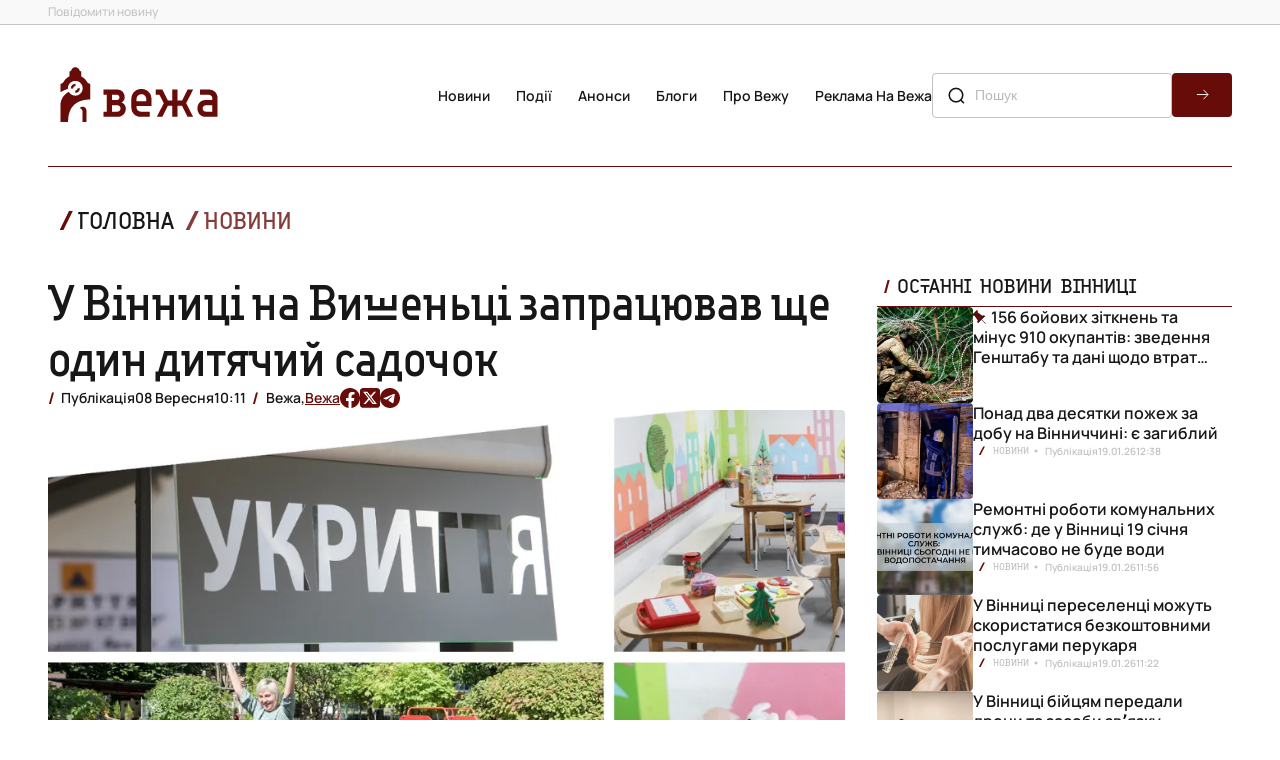

--- FILE ---
content_type: text/html; charset=UTF-8
request_url: https://vezha.ua/u-vinnytsi-na-vyshentsi-zapratsyuvav-shhe-odyn-dytyachyj-sadochok/
body_size: 20049
content:
<!doctype html>
<html dir="ltr" lang="uk" prefix="og: https://ogp.me/ns#">
<head>
	<meta charset="UTF-8">
	<meta name="viewport" content="width=device-width, initial-scale=1">
  <link rel="icon" href="https://vezha.ua/wp-content/themes/vezha_os/assets/images/favicon.ico" type="image/x-icon" />
	<style>
      @font-face {
        font-family: Accuratist;
        src: url("https://vezha.ua/wp-content/themes/vezha_os/assets/fonts/accuratist/Accuratist/Accuratist.woff") format("woff2"),
          url("https://vezha.ua/wp-content/themes/vezha_os/assets/fonts/accuratist/Accuratist/Accuratist.woff") format("woff"),
          url("https://vezha.ua/wp-content/themes/vezha_os/assets/fonts/accuratist/Accuratist//Accuratist.ttf") format("truetype");
        font-weight: 400;
        font-style: normal;
        font-display: swap;
      }
      @font-face {
        font-family: Manrope;
        src: url("https://vezha.ua/wp-content/themes/vezha_os/assets/fonts/Manrope/Manrope-VariableFont_wght.ttf") format("woff2"),
          url("https://vezha.ua/wp-content/themes/vezha_os/assets/fonts/Manrope/Manrope-VariableFont_wght.woff") format("woff"),
          url("https://vezha.ua/wp-content/themes/vezha_os/assets/fonts/Manrope/Manrope-VariableFont_wght.ttf") format("truetype");
        font-weight: 100 900;
        font-style: normal;
        font-display: swap;
      }
      .main-info__list-item:nth-child(n + 4) {
        display: none;
      }
      .main-info__list-info {
        display: flex;
        align-items: center;
        color: var(--grey, #c3c3c3);
        font-size: 10px;
        font-style: normal;
        font-weight: 600;
        line-height: 16px;
        margin-bottom: 8px;
      }
      .main-info__list-tag {
        text-transform: uppercase;
        padding-left: 20px;
        position: relative;
        color: var(--black, #171717);
        font-family: Accuratist, serif;
        font-weight: 400;
        text-transform: uppercase;
      }
      .main-info__list-tag::before {
        content: "/";
        position: absolute;
        left: 6px;
        top: 50%;
        transform: translateY(-50%);
        color: var(--red, #670c09);
        font-size: 12px;
        font-weight: 700;
        line-height: 1.33;
      }
      .main-info__list-time {
        display: flex;
        align-items: center;
        gap: 4px;
        color: var(--grey, #c3c3c3);
        padding-left: 16px;
        position: relative;
      }
      .main-info__list-time::after {
        position: absolute;
        content: "";
        width: 16px;
        height: 16px;
        top: 50%;
        left: 0;
        transform: translateY(-50%);
        background-image: url('https://vezha.ua/wp-content/themes/vezha_os/assets/images/gray-dot.svg');
        background-repeat: no-repeat;
        background-size: contain;
        background-position: center center;
      }
      .main-info__list-title {
        font-size: 20px;
        font-weight: 600;
        line-height: 24px;
        overflow: hidden;
        text-overflow: ellipsis;
        display: -webkit-box;
        -webkit-line-clamp: 3;
        -webkit-box-orient: vertical;
        max-height: 72px;
      }
      @media screen and (min-width: 768px) {
        .main-info__list {
          display: flex;
          flex-direction: row;
          flex-wrap: wrap;
          gap: 32px 20px;
        }
        .main-info__list-item:nth-child(n + 4) {
          display: initial;
        }
        .main-info__list-item:nth-child(n + 5) {
          display: none;
        }
        .main-info__list-item.swiper-slide {
          width: calc((100% - 20px) / 2);
        }
      }
      .announcements .news-section__calendar,
      .calendar-menu .news-section__calendar {
        display: none;
        flex-direction: column;
        justify-content: space-between;
        margin: 0;
        margin-left: auto;
        width: 355px;
      }
      #calendar-menu .news-section__calendar-head,
      .announcements .news-section__calendar-head {
        color: var(--black, #171717);
        font-family: Accuratist, serif;
        font-size: 16px;
        line-height: 20px;
        text-transform: uppercase;
        position: relative;
        margin-top: 28px;
        padding-left: 20px;
      }
      #calendar-menu .news-section__calendar-head ::before,
      .announcements .news-section__calendar-head ::before {
        content: "/";
        position: absolute;
        left: 6px;
        top: 50%;
        transform: translateY(-50%);
        color: var(--red, #670c09);
        font-size: 18px;
        font-weight: 700;
        line-height: 23.94px;
        text-transform: uppercase;
      }
      #calendar-menu .news-section__calendar-wrapper,
      .announcements .news-section__calendar-wrapper {
        height: 531px;
        border-radius: 4px;
        background: var(--black_1, #3a3a39);
        padding: 17px 24px;
      }
      #calendar,
      #calendar-mob {
        color: #fff !important;
        height: 100%;
        position: relative;
      }
      .video-section__content-text-text {
        display: none;
      }
      .video-section__list {
        display: none;
      }
      .desc-logo-image {
        display: none;
      }
      html {
        scroll-behavior: smooth;
      }
      :root {
        --red: #670c09;
        --red_1: #7c2d2a;
        --black: #171717;
        --black_1: #3a3a39;
        --white: #f7f4ef;
        --grey: #c3c3c3;
      }
      *,
      ::after,
      ::before {
        box-sizing: border-box;
        padding: 0;
        margin: 0;
      }
      body {
        margin: 0;
        color: var(--black, #171717);
        font-style: normal;
        font-family: Manrope, sans-serif;
      }
      body,
      html {
        min-height: 100vh;
        margin: 0;
        display: flex;
        flex-direction: column;
      }
      main {
        flex-grow: 1;
      }
      main {
        overflow: hidden;
      }
      h2,
      h3,
      li,
      p,
      ul {
        padding: 0;
        margin: 0;
        list-style: none;
      }
      a,
      button {
        text-decoration: none;
        font-family: inherit;
        color: inherit;
        background-color: transparent;
        border: none;
        padding: 0;
      }
      img {
        padding: 0;
        margin: 0;
      }
      .icon use {
        width: 100%;
        height: 100%;
      }
      .container {
        width: 100%;
        min-width: 320px;
        padding-left: 8px;
        padding-right: 8px;
        margin-left: auto;
        margin-right: auto;
      }
      @media screen and (min-width: 375px) {
        .container {
          min-width: 375px;
          width: 100%;
          padding-left: 16px;
          padding-right: 16px;
        }
      }
      @media screen and (min-width: 768px) {
        .container {
          width: 768px;
          padding-left: 40px;
          padding-right: 40px;
        }
      }
      @media screen and (min-width: 1280px) {
        .container {
          width: 100%;
          min-width: 1280px;
          max-width: 1440px;
          padding-left: 48px;
          padding-right: 48px;
        }
      }
      .header {
        position: relative;
        z-index: 999;
        background: #fff;
      }
      .header .header__top {
        display: none;
      }
      .header__top .container {
        display: flex;
        align-items: center;
        justify-content: space-between;
      }
      .header__top-wrapper {
        display: flex;
        flex-direction: column;
        align-items: center;
        gap: 8px;
      }
      .header__top-link {
        color: var(--grey, #838383);
        font-size: 12px;
        font-weight: 500;
        line-height: 2;
      }
      .header .header__main {
        padding: 8px 0;
        background: #fff;
      }
      .header__main .container {
        display: flex;
        align-items: center;
        justify-content: space-between;
      }
      .header__main-logo {
        display: inline-block;
        width: 114px;
        height: auto;
        margin-right: auto;
      }
      .header__main-logo img {
        width: 100%;
      }
      .header__main .burger-btn {
        display: block;
      }
      .header__main .header__main-nav {
        display: none;
      }
      .header__main-list {
        display: flex;
        flex-direction: column;
        align-items: flex-start;
        gap: 24px;
        margin-bottom: 24px;
      }
      .header__main-list .header__main-item {
        color: var(--black, #171717);
        text-align: center;
        font-size: 16px;
        font-weight: 600;
        line-height: 24px;
        text-transform: capitalize;
        padding-left: 26px;
      }
      .container.burger-container .header__main-nav {
        padding-top: 32px;
        border-top: 0.5px solid var(--red, #670c09);
      }
      .burger-menu .header__main-list .header__main-item {
        padding-left: 26px;
        padding-right: 26px;
      }
      .burger-menu .header__top-wrapper {
        align-items: flex-start;
      }
      .header__main-list .header__main-item.active {
        color: var(--red, #670c09);
        position: relative;
      }
      .header__main-list .header__main-item.active::before {
        position: absolute;
        content: "";
        width: 17.908px;
        height: 17.908px;
        top: 50%;
        left: 0;
        transform: translateY(-50%);
        background-image: url('https://vezha.ua/wp-content/themes/vezha_os/assets/images/red-dot.svg');
        background-repeat: no-repeat;
        background-size: contain;
        background-position: center center;
      }
      .header__main-link {
        white-space: nowrap;
      }
      .header__main .search-form {
        display: none;
      }
      .search-form {
        display: flex;
        width: 100%;
        margin: 0 auto;
        max-width: 352px;
        gap: 8px;
        position: relative;
        margin-bottom: 32px;
      }
      .search-form .search-form-btn {
        border-radius: 4px;
        width: 60px;
        height: 44px;
        background-color: var(--red, #670c09);
        background-image: url('https://vezha.ua/wp-content/themes/vezha_os/assets/images/forward-arrow.svg');
        background-repeat: no-repeat;
        background-size: 16px 16px;
        background-position: center center;
      }
      .search-form-input {
        flex-grow: 1;
        padding: 10px 14px 10px 42px;
        border-radius: 4px;
        border: 1px solid var(--grey, #c3c3c3);
        background: 0 0;
        color: var(--blue, #003f53);
        font-family: Nunito, sans-serif;
        font-size: 14px;
        font-weight: 500;
        line-height: 1.7;
        text-transform: capitalize;
      }
      .search-form::before {
        position: absolute;
        content: "";
        width: 20px;
        height: 20px;
        top: 50%;
        left: 14px;
        transform: translateY(-50%);
        background-image: url('https://vezha.ua/wp-content/themes/vezha_os/assets/images/search-lg.svg');
        background-repeat: no-repeat;
        background-size: contain;
        background-position: center center;
      }
      .burger-menu {
        position: fixed;
        top: 0;
        bottom: 0;
        right: 0;
        left: 0;
        width: 100%;
        opacity: 0;
        visibility: hidden;
        background-color: #fff;
        padding-top: 66px;
        display: flex;
        flex-direction: column;
        justify-content: space-between;
      }
      .burger-menu__inner {
        margin-bottom: 8px;
      }
      .burger-menu__inner .container {
        border-top: 0.5px solid var(--red, #670c09);
      }
      .burger-menu__social-list {
        padding: 12px 72px 8px;
        display: flex;
        gap: 24px;
        width: 100%;
        align-items: center;
        justify-content: space-between;
      }
      .burger-menu__social-link {
        width: 20px;
        height: 20px;
        flex-shrink: 0;
        display: flex;
        align-items: center;
        justify-content: center;
      }
      .burger-menu__social-link .icon,
      .burger-menu__social-link a {
        width: 20px;
        height: 20px;
      }
      .calendar-menu {
        position: fixed;
        top: 0;
        bottom: 0;
        right: 0;
        left: 0;
        width: 100%;
        opacity: 0;
        visibility: hidden;
        background-color: #fff;
        padding-top: 66px;
        display: flex;
        flex-direction: column;
        justify-content: space-between;
      }
      .calendar-menu .news-section__calendar {
        display: flex;
        width: 100%;
        max-width: 352px;
        margin: 0 auto 32px;
      }
      @media screen and (min-width: 1280px) {
        .header .header__top {
          display: block;
          border-bottom: 1px solid var(--grey, #c3c3c3);
          background: #f9f9f9;
        }
        .header__top .container {
          margin: 0 auto;
        }
        .header__top-wrapper {
          flex-direction: row;
          gap: 102px;
        }
        .header .header__main {
          padding: 36px 0;
          border-bottom: none;
        }
        .header__main .container {
          gap: 24px;
        }
        .header__main-logo {
          width: 182px;
        }
        .header__main .burger-btn {
          display: none;
        }
        .header__main .header__main-nav {
          display: block;
        }
        .header__main-list {
          flex-direction: row;
          gap: 18px;
          margin-bottom: 0;
        }
        .header__main-list .header__main-item {
          font-size: 14px;
          line-height: 1.7;
        }
        .header__main .search-form {
          display: flex;
          max-width: 300px;
          margin: 0;
        }
        .burger-menu {
          display: none;
        }
        .burger-menu__social-link {
          width: 20px;
          height: 20px;
        }
      }
      @media screen and (min-width: 1440px) {
        .header__main .container {
          gap: 48px;
        }
      }
      .section-title {
        position: relative;
        padding: 0 0 0 20px;
      }
      .latest__side-title.section-title {
        padding: 0 0 8px 20px;
        border-bottom: 0.5px solid var(--red, #670c09);
      }
      .section-title h2 {
        color: var(--black, #171717);
        font-family: Accuratist, serif;
        font-size: 18px;
        font-style: normal;
        font-weight: 400;
        line-height: 23.94px;
        text-transform: uppercase;
      }
      .latest__side-title.section-title h2 {
        font-size: 16px;
        line-height: 24px;
      }
      .section-title::before {
        position: absolute;
        left: 6px;
        top: calc(50% - 4px);
        transform: translateY(-50%);
        content: "/";
        color: var(--red, #670c09);
        font-size: 18px;
        font-style: normal;
        font-weight: 700;
        line-height: 23.94px;
        text-transform: uppercase;
      }
      .section-link {
        display: flex;
        width: 100%;
        padding: 10px 16px;
        justify-content: center;
        align-items: center;
        align-self: stretch;
        border-radius: 6px;
        background: var(--red, #670c09);
        color: var(--white, #f7f4ef);
        text-align: center;
        font-size: 18px;
        font-style: normal;
        font-weight: 600;
        line-height: 19.98px;
        text-transform: uppercase;
      }
      @media screen and (min-width: 768px) {
        .section-title h2 {
          font-size: 20px;
          line-height: 20px;
        }
        .latest__side-title.section-title h2 {
          font-size: 16px;
          line-height: 24px;
        }
      }
      @media screen and (min-width: 1280px) {
        .section-title h2 {
          font-size: 24px;
          line-height: 24px;
        }
        .latest__side-title.section-title h2 {
          font-size: 20px;
          line-height: 24px;
        }
      }
      .latest {
        padding: 16px 0;
      }
      .latest .container {
        display: flex;
        flex-direction: column;
        gap: 40px;
      }
      .latest__side {
        display: flex;
        flex-direction: column;
        gap: 32px;
      }
      .latest__side-list {
        display: flex;
        width: 100%;
        margin: 0 auto;
        flex-direction: column;
        gap: 12px;
      }
      .latest__list-item:nth-child(n + 6) {
        display: none;
      }
      .latest__list-item {
        display: flex;
        padding-bottom: 13px;
        border-bottom: 0.5px solid var(--grey, #c3c3c3);
      }
      .latest__list-item-image {
        display: none;
      }
      .latest__list-item-content {
        display: flex;
        flex-direction: row-reverse;
        align-items: flex-start;
        gap: 9.8px;
      }
      .latest__list-item-text {
        overflow: hidden;
        text-overflow: ellipsis;
        font-size: 16px;
        font-weight: 600;
        line-height: 20px;
        display: -webkit-box;
        -webkit-line-clamp: 3;
        -webkit-box-orient: vertical;
        max-height: 60px;
      }
      .latest__list-item-data {
        display: flex;
        align-items: center;
      }
      .latest__data-tag {
        display: none;
      }
      .latest__data-time span {
        display: none;
      }
      .latest__data-time span.time {
        display: inline-flex;
        width: 40px;
        flex-shrink: 0;
        color: var(--red, #670c09);
        font-size: 16px;
        font-weight: 600;
        line-height: 1.3;
      }
      .pinned .latest__list-item-content > p > a {
        display: block;
        text-indent: 18px;
      }
      .pinned .latest__list-item-content {
        position: relative;
      }
      .pinned .latest__list-item-content::before {
        position: absolute;
        content: "";
        top: 1px;
        left: -3px;
        width: 18px;
        height: 18px;
        background-image: url('https://vezha.ua/wp-content/themes/vezha_os/assets/images/red-pin.svg');
        background-repeat: no-repeat;
        background-size: contain;
      }
      .latest__slider {
        padding-bottom: 32px;
        border-bottom: 0.5px solid var(--red, #670c09);
        width: 100%;
        margin: 0 auto;
      }
      .swiper {
        height: 100%;
      }
      .latest__slider-list {
        width: 100%;
        min-height: 313px;
        aspect-ratio: 343/313;
      }
      .latest__slider-item {
        width: 100%;
        height: 100%;
        border-radius: 4px;
        overflow: hidden;
        padding: 144px 16px 97px;
        position: relative;
        border-radius: 4px;
        display: flex !important;
        flex-direction: column;
        justify-content: flex-end;
      }
      .latest__slider-item img {
        position: absolute;
        top: 0;
        left: 0;
        width: 100%;
        height: 100%;
        object-fit: cover;
        object-position: center;
        object-position: center;
        z-index: -2;
      }
      .latest__slider-item::before {
        content: "";
        position: absolute;
        top: 0;
        bottom: 0;
        left: 0;
        right: 0;
        background-image: linear-gradient(
          180deg,
          rgba(34, 38, 47, 0) 0,
          rgba(34, 38, 47, 0.78) 58.85%,
          #000 100%
        );
        z-index: -1;
      }
      .latest__slider-item::after {
        position: absolute;
        content: "";
        width: calc(100% - (16px * 2));
        height: 1px;
        bottom: 72.5px;
        right: 16px;
        background-color: #fff;
      }
      .latest__slider-title {
        color: var(--white, #f7f4ef);
        font-family: Accuratist, serif;
        font-size: 20px;
        font-style: normal;
        font-weight: 400;
        line-height: 24px;
        overflow: hidden;
        text-overflow: ellipsis;
        display: -webkit-box;
        -webkit-line-clamp: 3;
        -webkit-box-orient: vertical;
        max-height: 72px;
      }
      .latest__slider-text {
        display: none;
      }
      .latest__slider-content {
        display: none;
      }
      .swiper-button-next:after,
      .swiper-button-prev:after {
        display: none;
      }
      .latest__swiper-btn.swiper-button-next,
      .latest__swiper-btn.swiper-button-prev {
        color: #fff;
        position: absolute;
        height: 40px;
        top: calc(100% - 16px);
        z-index: 10;
        transform: translateY(-50%);
        display: flex;
        align-items: center;
        gap: 8px;
        font-size: 14px;
        font-weight: 500;
        line-height: 1.71;
        width: fit-content;
      }
      .latest__btn-arrow {
        border-radius: 50%;
        border: 1px solid #fff;
        width: 40px;
        height: 40px;
        background-image: url('https://vezha.ua/wp-content/themes/vezha_os/assets/images/forward-arrow.svg');
        background-repeat: no-repeat;
        background-size: 16px 16px;
        background-position: center center;
      }
      .latest__swiper-btn.swiper-button-next {
        right: 16px;
      }
      .latest__swiper-btn.swiper-button-prev {
        left: 16px;
      }
      .latest__swiper-btn.swiper-button-prev .latest__btn-arrow {
        transform: rotate(-180deg);
      }
      .latest__slider-content {
        display: none;
        align-items: center;
        color: var(--white, #f7f4ef);
        font-size: 12px;
        font-weight: 600;
        line-height: 1.71;
      }
      .latest__slider-content .latest__slider-tag {
        text-transform: uppercase;
        padding-left: 20px;
        position: relative;
      }
      .latest__slider-content .latest__slider-tag::before {
        content: "/";
        position: absolute;
        left: 6px;
        top: 50%;
        transform: translateY(-50%);
        color: var(--red, #670c09);
        font-size: 16px;
        font-weight: 700;
        line-height: 1.5;
      }
      .latest__slider-time {
        display: flex;
        gap: 8px;
        padding: 0 16px;
        position: relative;
      }
      .latest__slider-time::before {
        position: absolute;
        content: "";
        width: 16px;
        height: 16px;
        top: 50%;
        left: 0;
        transform: translateY(-50%);
        background-image: url('https://vezha.ua/wp-content/themes/vezha_os/assets/images/gray-dot.svg');
        background-repeat: no-repeat;
        background-size: contain;
        background-position: center center;
      }
      .latest__slider-time::after {
        position: absolute;
        content: "";
        width: 16px;
        height: 16px;
        top: 50%;
        right: 0;
        transform: translateY(-50%);
        background-image: url('https://vezha.ua/wp-content/themes/vezha_os/assets/images/gray-dot.svg');
        background-repeat: no-repeat;
        background-size: contain;
        background-position: center center;
      }
      .latest__slider-author {
        display: flex;
        gap: 8px;
        padding-left: 20px;
        position: relative;
      }
      .latest__slider-author::before {
        content: "/";
        position: absolute;
        left: 6px;
        top: 50%;
        transform: translateY(-50%);
        color: var(--red, #670c09);
        font-size: 16px;
        font-weight: 700;
        line-height: 1.5;
      }
      @media screen and (min-width: 460px) {
        .latest__slider-title {
          color: var(--white, #f7f4ef);
          font-size: 30px;
          font-weight: 400;
          line-height: 1.2;
          overflow: hidden;
          text-overflow: ellipsis;
          display: -webkit-box;
          -webkit-line-clamp: 4;
          -webkit-box-orient: vertical;
          max-height: 144px;
          margin: 0 0 8px;
        }
      }
      @media screen and (min-width: 768px) {
        .latest {
          padding: 20px 0 16px;
        }
        .latest .container {
          gap: 48px;
        }
        .latest__slider-item {
          padding-bottom: 100px;
          padding-left: 20px;
          padding-right: 20px;
        }
        .latest__slider-title {
          color: var(--white, #f7f4ef);
          font-size: 36px;
          font-weight: 400;
          line-height: 40px;
          overflow: hidden;
          text-overflow: ellipsis;
          display: -webkit-box;
          -webkit-line-clamp: 3;
          -webkit-box-orient: vertical;
          max-height: 173px;
        }
        .latest__slider-text {
          display: block;
          color: var(--white, #f7f4ef);
          font-size: 20px;
          font-weight: 500;
          line-height: 1.46;
          overflow: hidden;
          text-overflow: ellipsis;
          display: -webkit-box;
          -webkit-line-clamp: 2;
          -webkit-box-orient: vertical;
          max-height: 53px;
        }
        .latest__slider-item::after {
          width: calc(100% - (20px * 2));
          bottom: 80px;
          right: 20px;
        }
        .latest__swiper-btn.swiper-button-prev {
          top: calc(100% - 20px);
        }
        .latest__swiper-btn.swiper-button-next {
          right: 20px;
        }
        .latest__swiper-btn.swiper-button-prev {
          left: 20px;
        }
      }
      @media screen and (min-width: 1280px) {
        .latest {
          padding: 0 0 12px;
        }
        .latest .container {
          flex-direction: row-reverse;
          flex-wrap: nowrap;
          gap: 32px;
        }
        .container .latest__side,
        .latest .container > .latest__side {
          width: 355px;
        }
        .latest .container > .latest__slider {
          width: calc(100% - (32px + 355px));
        }
        .latest__side-list {
          gap: 32px;
        }
        .latest__side-list {
          overflow-y: scroll;
          overflow-x: hidden;
          max-height: 632px;
          height: 632px;
          gap: 38px;
        }
        .latest__side-list::-webkit-scrollbar {
          width: 2px;
        }
        .latest__side-list::-webkit-scrollbar-track {
          background: var(--grey, #c3c3c3);
        }
        .latest__side-list::-webkit-scrollbar-thumb {
          background-color: var(--red, #670c09);
        }
        .latest__list-item {
          padding-bottom: 0;
          border-bottom: none;
          gap: 10px;
        }
        .latest__list-item:nth-child(n + 6) {
          display: flex;
        }
        .latest__list-item-image {
          display: block;
          width: 96px;
          height: 96px;
          border-radius: 4px;
          object-fit: cover;
          object-position: center;
          overflow: hidden;
        }
        .latest__list-item-content {
          flex-direction: column;
          align-items: unset;
          gap: 12px;
          width: calc((100% - 96px) - 10px);
        }
        .latest__data-tag {
          display: block;
          color: var(--grey, #c3c3c3);
          font-family: Accuratist, serif;
          font-size: 10px;
          font-weight: 400;
          line-height: 1.6;
          text-transform: uppercase;
          padding: 0 16px 0 20px;
          position: relative;
        }
        .latest__data-tag::before {
          content: "/";
          position: absolute;
          left: 6px;
          top: 50%;
          transform: translateY(-50%);
          color: var(--red, #670c09);
          font-size: 12px;
          font-weight: 700;
          line-height: 1.33;
        }
        .latest__data-tag::after {
          position: absolute;
          content: "";
          width: 16px;
          height: 16px;
          top: 50%;
          right: 1px;
          transform: translateY(-50%);
          background-image: url('https://vezha.ua/wp-content/themes/vezha_os/assets/images/gray-dot.svg');
          background-repeat: no-repeat;
          background-size: contain;
          background-position: center center;
        }
        .latest__data-time {
          display: flex;
          align-items: center;
          gap: 4px;
        }
        .latest__data-time span,
        .latest__data-time span.time {
          display: block;
          color: var(--grey, #c3c3c3);
          font-size: 10px;
          font-weight: 600;
          line-height: 16px;
        }
        .latest__slider {
          padding-bottom: 56px;
          flex-grow: 1;
        }
        .latest__slider-list {
          width: 100%;
          height: 712px;
          aspect-ratio: unset;
        }
        .latest__slider-item {
          padding: 127px 20px 177px 96px;
        }
        .latest__slider-item::after {
          position: absolute;
          content: "";
          width: calc((100% - 96px) - 96px);
          height: 1px;
          bottom: 144px;
          right: 96px;
          background-color: #fff;
        }
        .latest__slider-title {
          font-size: 50px;
          line-height: 1.12;
          overflow: hidden;
          text-overflow: ellipsis;
          display: -webkit-box;
          -webkit-line-clamp: 4;
          -webkit-box-orient: vertical;
          max-width: 768px;
          max-height: 224px;
          margin: 48px 0;
        }
        .latest__slider-text {
          display: block;
          color: var(--white, #f7f4ef);
          font-size: 22px;
          font-weight: 500;
          line-height: 1.46;
          overflow: hidden;
          text-overflow: ellipsis;
          display: -webkit-box;
          -webkit-line-clamp: 2;
          -webkit-box-orient: vertical;
          max-width: 768px;
          max-height: 64px;
        }
        .latest__swiper-btn.swiper-button-next,
        .latest__swiper-btn.swiper-button-prev {
          top: calc(100% - 56px);
        }
        .latest__swiper-btn.swiper-button-next {
          right: unset;
          left: 224px;
        }
        .latest__swiper-btn.swiper-button-prev {
          left: 96px;
        }
        .latest__slider-content {
          display: flex;
        }
      }
      @media screen and (min-width: 1440px) {
        .latest__slider-content {
          font-size: 14px;
        }
      }
      .main-info {
        padding: 0 0 16px;
      }
      .main-info .container {
        display: flex;
        flex-direction: column;
        gap: 16px;
      }
      .section__content-head {
        display: flex;
        align-items: center;
        justify-content: space-between;
        margin-bottom: 16px;
      }
      .section__content-title::before {
        content: "/";
        position: absolute;
        left: 6px;
        top: 50%;
        transform: translateY(-50%);
        color: var(--red, #670c09);
        font-size: 26px;
        font-weight: 700;
        line-height: 1;
      }
      .main-info__content-morelink {
        color: var(--red, #670c09);
        font-size: 14px;
        font-style: normal;
        font-weight: 600;
        line-height: 24px;
        padding-right: 20px;
        position: relative;
        width: fit-content;
      }
      .main-info__content-morelink::after {
        position: absolute;
        content: "";
        width: 16px;
        height: 16px;
        top: 50%;
        right: 0;
        transform: translateY(-50%);
        background-image: url('https://vezha.ua/wp-content/themes/vezha_os/assets/images/red-arrow.svg');
        background-repeat: no-repeat;
        background-size: contain;
        background-position: center center;
      }
      .main-info__list {
        display: flex;
        flex-direction: column;
        gap: 32px;
      }
      .main-info__list-item.swiper-slide {
        display: flex;
        width: 100%;
        flex-direction: column;
      }
      .main-info__list-image {
        width: 100%;
        min-height: 366px;
        object-fit: cover;
        object-position: center;
        object-position: center;
        border-radius: 4px;
        overflow: hidden;
        margin: 0 auto;
        margin-bottom: 8px;
      }
      @media screen and (min-width: 768px) {
        .main-info__list {
          display: flex;
          flex-direction: row;
          flex-wrap: wrap;
          gap: 32px 20px;
        }
        .main-info__list-item.swiper-slide {
          width: calc((100% - 20px) / 2);
        }
      }
      @media screen and (min-width: 1280px) {
        .main-info {
          padding: 12px 0 28px;
        }
        .main-info .container {
          flex-direction: row;
        }
        .section__content-head {
          justify-content: flex-start;
          gap: 40px;
          margin-bottom: 32px;
        }
        .section__content-title {
          font-size: 24px;
          line-height: 1;
          padding-left: 28px;
        }
        .main-info__content {
          width: 100%;
        }
        .main-info__list {
          flex-wrap: unset;
          gap: unset;
        }
        .main-info__list-item {
          max-width: 352px;
          width: calc((100% - (32px * 3)) / 4);
          margin: 0;
        }
        .main-info__list-image {
          width: 100%;
          min-height: 366px;
          border-radius: 4px;
          overflow: hidden;
          margin: 0 auto;
          margin-bottom: 16px;
        }
      }
      .announcements-content__list-card:nth-child(n + 2) {
        display: none;
      }
      .announcements-content__list-card {
        position: relative;
        display: flex;
        width: 100%;
        aspect-ratio: 343/366;
        overflow: hidden;
        flex-direction: column;
        justify-content: flex-end;
        border-radius: 4px;
        padding: 16px;
      }
      .announcements-content__list-card img {
        position: absolute;
        top: 0;
        left: 0;
        width: 100%;
        height: 100%;
        object-fit: cover;
        object-position: center;
        object-position: center;
        z-index: -2;
      }
      .announcements-content__list-card::before {
        content: "";
        position: absolute;
        top: 0;
        bottom: 0;
        left: 0;
        right: 0;
        background-image: linear-gradient(
          180deg,
          rgba(34, 38, 47, 0) 0,
          rgba(34, 38, 47, 0.78) 58.85%,
          #000 100%
        );
        z-index: -1;
      }
      .announcements-content__list-card-info {
        display: flex;
        flex-direction: column;
        gap: 8px;
        color: var(--white, #f7f4ef);
      }
      .announcements-content__list-card-tag {
        font-family: Accuratist, serif;
        font-size: 14px;
        font-weight: 400;
        line-height: 24px;
        text-transform: uppercase;
        position: relative;
        padding-left: 20px;
      }
      .announcements-content__list-card-tag::before {
        content: "/";
        position: absolute;
        left: 6px;
        top: 50%;
        transform: translateY(-50%);
        color: var(--red, #670c09);
        font-size: 16px;
        font-weight: 700;
        line-height: 24px;
        text-transform: uppercase;
      }
      .announcements-content__list-card-info h3 {
        font-size: 20px;
        font-weight: 600;
        line-height: 24px;
        overflow: hidden;
        text-overflow: ellipsis;
        display: -webkit-box;
        -webkit-line-clamp: 3;
        -webkit-box-orient: vertical;
        max-height: 72px;
      }
      .calendar-menu .news-section__calendar {
        display: none;
        flex-direction: column;
        justify-content: space-between;
        margin: 0;
        margin-left: auto;
        width: 355px;
      }
      #calendar-menu .news-section__calendar-head {
        color: var(--black, #171717);
        font-family: Accuratist, serif;
        font-size: 16px;
        line-height: 20px;
        text-transform: uppercase;
        position: relative;
        margin-top: 28px;
        padding-left: 20px;
      }
      #calendar-menu .news-section__calendar-head {
        font-size: 20px;
        line-height: 24px;
        margin-top: 20px;
        margin-bottom: 24px;
      }
      #calendar-menu .news-section__calendar-head ::before {
        content: "/";
        position: absolute;
        left: 6px;
        top: 50%;
        transform: translateY(-50%);
        color: var(--red, #670c09);
        font-size: 18px;
        font-weight: 700;
        line-height: 23.94px;
        text-transform: uppercase;
      }
      #calendar-menu .news-section__calendar-wrapper {
        height: 531px;
        border-radius: 4px;
        background: var(--black_1, #3a3a39);
        padding: 17px 24px;
      }
      @media screen and (min-width: 768px) {
        .announcements-content__list-card {
          aspect-ratio: 706/531;
          padding: 72px 72px 32px 32px;
        }
        .announcements-content__list-card-info {
          gap: 20px;
        }
        .announcements-content__list-card-info h3 {
          font-size: 24px;
          line-height: 24px;
          -webkit-line-clamp: 2;
          max-height: 48px;
        }
      }
      #calendar-mob {
        color: #fff !important;
        height: 100%;
        position: relative;
      }
      @media screen and (min-width: 1280px) {
        .announcements-content__list-card:nth-child(n + 2) {
          display: flex;
        }
        .announcements-content__list-card:nth-child(n + 3) {
          display: none;
        }
        .announcements-content__list-card {
          width: calc((100% - 32px) / 2);
          aspect-ratio: 464/531;
          padding: 72px 32px;
        }
        .announcements-content__list-card-info h3 {
          font-size: 28px;
          line-height: 34px;
          -webkit-line-clamp: 2;
          max-height: 72px;
        }
        #calendar-menu .news-section__calendar {
          display: flex;
        }
        .video-section__list-item {
          border-radius: 4px;
          overflow: hidden;
          width: calc((100% - (32px * 3)) / 4);
          max-width: 304px;
          height: 172.056px;
          position: relative;
          display: flex;
          flex-direction: column;
          justify-content: flex-end;
          padding: 18px;
        }
        .video-section__list-item:nth-child(n + 5) {
          display: none;
        }
        .video-section__list-item-img {
          position: absolute;
          top: 0;
          left: 0;
          width: 100%;
          height: 100%;
          object-fit: cover;
          object-position: center;
          object-position: center;
          z-index: 0;
        }
        .video-section__list-item::before {
          content: "";
          position: absolute;
          top: 0;
          bottom: 0;
          left: 0;
          right: 0;
          background-image: linear-gradient(
            180deg,
            rgba(34, 38, 47, 0) 0,
            rgba(34, 38, 47, 0.78) 58.85%,
            #000 100%
          );
          z-index: 1;
        }
        .video-section__item-tag {
          margin-top: auto;
          color: var(--white, #f7f4ef);
          font-size: 10px;
          font-weight: 600;
          line-height: 1.6;
          text-transform: uppercase;
          padding-left: 17px;
          position: relative;
          z-index: 2;
          margin-bottom: 16px;
        }
        .video-section__item-tag::before {
          content: "/";
          position: absolute;
          left: 7px;
          top: 50%;
          transform: translateY(-50%);
          color: var(--red, #670c09);
          font-size: 10px;
          font-weight: 600;
          line-height: 1.6;
        }
        .video-section__item-title {
          color: var(--white, #f7f4ef);
          font-size: 14px;
          font-weight: 600;
          line-height: 1.14;
          overflow: hidden;
          text-overflow: ellipsis;
          display: -webkit-box;
          -webkit-line-clamp: 3;
          -webkit-box-orient: vertical;
          max-height: 48px;
          position: relative;
          z-index: 2;
        }
      }
      .mob-logo-image {
        display: block;
        width: 116px;
        height: 28px;
      }
      @media screen and (min-width: 1280px) {
        .mob-logo-image {
          display: none;
        }
      }
</style>	<link rel="profile" href="https://gmpg.org/xfn/11">

	<link rel="preconnect" href="https://fonts.googleapis.com" />
  	<link rel="preconnect" href="https://fonts.gstatic.com" crossorigin />

	<link rel="stylesheet" href="https://vezha.ua/wp-content/themes/vezha_os/assets/css/reset.css?1762891446" media="print" onload="this.media='all'"/>
    <link rel="stylesheet" href="https://vezha.ua/wp-content/themes/vezha_os/assets/css/style.css?1764929210" media="print" onload="this.media='all'"/>
    <link rel="stylesheet" href="https://vezha.ua/wp-content/themes/vezha_os/assets/css/category-novini.css?1762943079" media="print" onload="this.media='all'"/>
    <link rel="stylesheet" href="https://vezha.ua/wp-content/themes/vezha_os/assets/css/single-news.css?1763648731" media="print" onload="this.media='all'"/>
    <link rel="stylesheet" href="https://vezha.ua/wp-content/themes/vezha_os/assets/css/pro-vezhu.css?1762891446" media="print" onload="this.media='all'"/>

	<link
      rel="stylesheet"
      href="https://cdnjs.cloudflare.com/ajax/libs/Swiper/11.0.5/swiper-bundle.css"
      integrity="sha512-pmAAV1X4Nh5jA9m+jcvwJXFQvCBi3T17aZ1KWkqXr7g/O2YMvO8rfaa5ETWDuBvRq6fbDjlw4jHL44jNTScaKg=="
      crossorigin="anonymous"
      referrerpolicy="no-referrer"
      media="print"
      onload="this.media='all'"
    />
    <link
      href="https://cdn.jsdelivr.net/npm/fullcalendar@6.1.8/index.global.min.css"
      rel="stylesheet"
      media="print"
      onload="this.media='all'"
    />
    <!-- Підключення CSS для SimpleLightbox -->
    <link
      href="https://cdn.jsdelivr.net/npm/simplelightbox@2.5.0/dist/simple-lightbox.min.css"
      rel="stylesheet"
      media="print"
      onload="this.media='all'"
    />

	
    <!-- Google Tag Manager -->
    <script>
    (function(w, d, s, l, i) {
        w[l] = w[l] || [];
        w[l].push({
            'gtm.start': new Date().getTime(),
            event: 'gtm.js'
        });
        var f = d.getElementsByTagName(s)[0],
            j = d.createElement(s),
            dl = l != 'dataLayer' ? '&l=' + l : '';
        j.async = true;
        j.src =
            'https://www.googletagmanager.com/gtm.js?id=' + i + dl;
        f.parentNode.insertBefore(j, f);
    })(window, document, 'script', 'dataLayer', 'GTM-593FHSDS');
    </script>
    <!-- End Google Tag Manager -->

	<title>У Вінниці на Вишеньці запрацював ще один дитячий садочок - Vежа</title>

		<!-- All in One SEO Pro 4.9.3 - aioseo.com -->
	<meta name="description" content="У Вінницькій громаді 7 вересня запрацював ще один садочок №67, що розташований у мікрорайоні Вишенька. Як повідомляє Вінницька міська рада, тепер понад 250 діток зможуть повернутись до офлайн-відвідування дитячого закладу. За словами завідувачки садочка Ірини Станіславчук, тільки за перший день прийому сюди завітали 80 діток. Зазначено, що тут нещодавно облаштували найпростіше укриття. У ньому є" />
	<meta name="robots" content="max-image-preview:large" />
	<meta name="author" content="Вежа"/>
	<link rel="canonical" href="https://vezha.ua/u-vinnytsi-na-vyshentsi-zapratsyuvav-shhe-odyn-dytyachyj-sadochok/" />
	<meta name="generator" content="All in One SEO Pro (AIOSEO) 4.9.3" />
		<meta property="og:locale" content="uk_UA" />
		<meta property="og:site_name" content="Vежа - Новини Вінниці" />
		<meta property="og:type" content="article" />
		<meta property="og:title" content="У Вінниці на Вишеньці запрацював ще один дитячий садочок - Vежа" />
		<meta property="og:description" content="У Вінницькій громаді 7 вересня запрацював ще один садочок №67, що розташований у мікрорайоні Вишенька. Як повідомляє Вінницька міська рада, тепер понад 250 діток зможуть повернутись до офлайн-відвідування дитячого закладу. За словами завідувачки садочка Ірини Станіславчук, тільки за перший день прийому сюди завітали 80 діток. Зазначено, що тут нещодавно облаштували найпростіше укриття. У ньому є" />
		<meta property="og:url" content="https://vezha.ua/u-vinnytsi-na-vyshentsi-zapratsyuvav-shhe-odyn-dytyachyj-sadochok/" />
		<meta property="og:image" content="https://vezha.ua/wp-content/uploads/2023/09/Dyzajn-bez-nazvy-2023-09-08T094418.394.png" />
		<meta property="og:image:secure_url" content="https://vezha.ua/wp-content/uploads/2023/09/Dyzajn-bez-nazvy-2023-09-08T094418.394.png" />
		<meta property="og:image:width" content="1200" />
		<meta property="og:image:height" content="630" />
		<meta property="article:published_time" content="2023-09-08T07:11:21+00:00" />
		<meta property="article:modified_time" content="2023-09-08T07:13:02+00:00" />
		<meta name="twitter:card" content="summary_large_image" />
		<meta name="twitter:title" content="У Вінниці на Вишеньці запрацював ще один дитячий садочок - Vежа" />
		<meta name="twitter:description" content="У Вінницькій громаді 7 вересня запрацював ще один садочок №67, що розташований у мікрорайоні Вишенька. Як повідомляє Вінницька міська рада, тепер понад 250 діток зможуть повернутись до офлайн-відвідування дитячого закладу. За словами завідувачки садочка Ірини Станіславчук, тільки за перший день прийому сюди завітали 80 діток. Зазначено, що тут нещодавно облаштували найпростіше укриття. У ньому є" />
		<meta name="twitter:image" content="https://vezha.ua/wp-content/uploads/2023/09/Dyzajn-bez-nazvy-2023-09-08T094418.394.png" />
		<script type="application/ld+json" class="aioseo-schema">
			{"@context":"https:\/\/schema.org","@graph":[{"@type":"BlogPosting","@id":"https:\/\/vezha.ua\/u-vinnytsi-na-vyshentsi-zapratsyuvav-shhe-odyn-dytyachyj-sadochok\/#blogposting","name":"\u0423 \u0412\u0456\u043d\u043d\u0438\u0446\u0456 \u043d\u0430 \u0412\u0438\u0448\u0435\u043d\u044c\u0446\u0456 \u0437\u0430\u043f\u0440\u0430\u0446\u044e\u0432\u0430\u0432 \u0449\u0435 \u043e\u0434\u0438\u043d \u0434\u0438\u0442\u044f\u0447\u0438\u0439 \u0441\u0430\u0434\u043e\u0447\u043e\u043a - V\u0435\u0436\u0430","headline":"\u0423 \u0412\u0456\u043d\u043d\u0438\u0446\u0456 \u043d\u0430 \u0412\u0438\u0448\u0435\u043d\u044c\u0446\u0456 \u0437\u0430\u043f\u0440\u0430\u0446\u044e\u0432\u0430\u0432 \u0449\u0435 \u043e\u0434\u0438\u043d \u0434\u0438\u0442\u044f\u0447\u0438\u0439 \u0441\u0430\u0434\u043e\u0447\u043e\u043a","author":{"@id":"https:\/\/vezha.ua\/author\/vezha\/#author"},"publisher":{"@id":"https:\/\/vezha.ua\/#organization"},"image":{"@type":"ImageObject","url":"https:\/\/vezha.ua\/wp-content\/uploads\/2023\/09\/Dyzajn-bez-nazvy-2023-09-08T094418.394.png","width":1200,"height":630},"datePublished":"2023-09-08T10:11:21+03:00","dateModified":"2023-09-08T10:13:02+03:00","inLanguage":"uk","mainEntityOfPage":{"@id":"https:\/\/vezha.ua\/u-vinnytsi-na-vyshentsi-zapratsyuvav-shhe-odyn-dytyachyj-sadochok\/#webpage"},"isPartOf":{"@id":"https:\/\/vezha.ua\/u-vinnytsi-na-vyshentsi-zapratsyuvav-shhe-odyn-dytyachyj-sadochok\/#webpage"},"articleSection":"\u041d\u043e\u0432\u0438\u043d\u0438, Vinnytsia, V\u0435\u0436\u0430, \u0412\u0456\u043d\u043d\u0438\u0446\u044f, \u0412\u0435\u0436\u0430, \u043d\u043e\u0432\u0438\u043d\u0438 \u0432\u0456\u043d\u043d\u0438\u0446\u0456, \u041d\u043e\u0432\u0438\u043d\u0438 \u0412\u0456\u043d\u043d\u0438\u0446\u044f, \u0443\u043a\u0440\u0438\u0442\u0442\u044f"},{"@type":"BreadcrumbList","@id":"https:\/\/vezha.ua\/u-vinnytsi-na-vyshentsi-zapratsyuvav-shhe-odyn-dytyachyj-sadochok\/#breadcrumblist","itemListElement":[{"@type":"ListItem","@id":"https:\/\/vezha.ua#listItem","position":1,"name":"Home","item":"https:\/\/vezha.ua","nextItem":{"@type":"ListItem","@id":"https:\/\/vezha.ua\/category\/novini\/#listItem","name":"\u041d\u043e\u0432\u0438\u043d\u0438"}},{"@type":"ListItem","@id":"https:\/\/vezha.ua\/category\/novini\/#listItem","position":2,"name":"\u041d\u043e\u0432\u0438\u043d\u0438","item":"https:\/\/vezha.ua\/category\/novini\/","nextItem":{"@type":"ListItem","@id":"https:\/\/vezha.ua\/u-vinnytsi-na-vyshentsi-zapratsyuvav-shhe-odyn-dytyachyj-sadochok\/#listItem","name":"\u0423 \u0412\u0456\u043d\u043d\u0438\u0446\u0456 \u043d\u0430 \u0412\u0438\u0448\u0435\u043d\u044c\u0446\u0456 \u0437\u0430\u043f\u0440\u0430\u0446\u044e\u0432\u0430\u0432 \u0449\u0435 \u043e\u0434\u0438\u043d \u0434\u0438\u0442\u044f\u0447\u0438\u0439 \u0441\u0430\u0434\u043e\u0447\u043e\u043a"},"previousItem":{"@type":"ListItem","@id":"https:\/\/vezha.ua#listItem","name":"Home"}},{"@type":"ListItem","@id":"https:\/\/vezha.ua\/u-vinnytsi-na-vyshentsi-zapratsyuvav-shhe-odyn-dytyachyj-sadochok\/#listItem","position":3,"name":"\u0423 \u0412\u0456\u043d\u043d\u0438\u0446\u0456 \u043d\u0430 \u0412\u0438\u0448\u0435\u043d\u044c\u0446\u0456 \u0437\u0430\u043f\u0440\u0430\u0446\u044e\u0432\u0430\u0432 \u0449\u0435 \u043e\u0434\u0438\u043d \u0434\u0438\u0442\u044f\u0447\u0438\u0439 \u0441\u0430\u0434\u043e\u0447\u043e\u043a","previousItem":{"@type":"ListItem","@id":"https:\/\/vezha.ua\/category\/novini\/#listItem","name":"\u041d\u043e\u0432\u0438\u043d\u0438"}}]},{"@type":"Organization","@id":"https:\/\/vezha.ua\/#organization","name":"V\u0435\u0436\u0430","description":"\u041d\u043e\u0432\u0438\u043d\u0438 \u0412\u0456\u043d\u043d\u0438\u0446\u0456","url":"https:\/\/vezha.ua\/"},{"@type":"Person","@id":"https:\/\/vezha.ua\/author\/vezha\/#author","url":"https:\/\/vezha.ua\/author\/vezha\/","name":"\u0412\u0435\u0436\u0430","image":{"@type":"ImageObject","url":"https:\/\/secure.gravatar.com\/avatar\/23eb821f7f1b5f99650ab791cd2bf712?s=96&d=blank&r=g"}},{"@type":"WebPage","@id":"https:\/\/vezha.ua\/u-vinnytsi-na-vyshentsi-zapratsyuvav-shhe-odyn-dytyachyj-sadochok\/#webpage","url":"https:\/\/vezha.ua\/u-vinnytsi-na-vyshentsi-zapratsyuvav-shhe-odyn-dytyachyj-sadochok\/","name":"\u0423 \u0412\u0456\u043d\u043d\u0438\u0446\u0456 \u043d\u0430 \u0412\u0438\u0448\u0435\u043d\u044c\u0446\u0456 \u0437\u0430\u043f\u0440\u0430\u0446\u044e\u0432\u0430\u0432 \u0449\u0435 \u043e\u0434\u0438\u043d \u0434\u0438\u0442\u044f\u0447\u0438\u0439 \u0441\u0430\u0434\u043e\u0447\u043e\u043a - V\u0435\u0436\u0430","description":"\u0423 \u0412\u0456\u043d\u043d\u0438\u0446\u044c\u043a\u0456\u0439 \u0433\u0440\u043e\u043c\u0430\u0434\u0456 7 \u0432\u0435\u0440\u0435\u0441\u043d\u044f \u0437\u0430\u043f\u0440\u0430\u0446\u044e\u0432\u0430\u0432 \u0449\u0435 \u043e\u0434\u0438\u043d \u0441\u0430\u0434\u043e\u0447\u043e\u043a \u211667, \u0449\u043e \u0440\u043e\u0437\u0442\u0430\u0448\u043e\u0432\u0430\u043d\u0438\u0439 \u0443 \u043c\u0456\u043a\u0440\u043e\u0440\u0430\u0439\u043e\u043d\u0456 \u0412\u0438\u0448\u0435\u043d\u044c\u043a\u0430. \u042f\u043a \u043f\u043e\u0432\u0456\u0434\u043e\u043c\u043b\u044f\u0454 \u0412\u0456\u043d\u043d\u0438\u0446\u044c\u043a\u0430 \u043c\u0456\u0441\u044c\u043a\u0430 \u0440\u0430\u0434\u0430, \u0442\u0435\u043f\u0435\u0440 \u043f\u043e\u043d\u0430\u0434 250 \u0434\u0456\u0442\u043e\u043a \u0437\u043c\u043e\u0436\u0443\u0442\u044c \u043f\u043e\u0432\u0435\u0440\u043d\u0443\u0442\u0438\u0441\u044c \u0434\u043e \u043e\u0444\u043b\u0430\u0439\u043d-\u0432\u0456\u0434\u0432\u0456\u0434\u0443\u0432\u0430\u043d\u043d\u044f \u0434\u0438\u0442\u044f\u0447\u043e\u0433\u043e \u0437\u0430\u043a\u043b\u0430\u0434\u0443. \u0417\u0430 \u0441\u043b\u043e\u0432\u0430\u043c\u0438 \u0437\u0430\u0432\u0456\u0434\u0443\u0432\u0430\u0447\u043a\u0438 \u0441\u0430\u0434\u043e\u0447\u043a\u0430 \u0406\u0440\u0438\u043d\u0438 \u0421\u0442\u0430\u043d\u0456\u0441\u043b\u0430\u0432\u0447\u0443\u043a, \u0442\u0456\u043b\u044c\u043a\u0438 \u0437\u0430 \u043f\u0435\u0440\u0448\u0438\u0439 \u0434\u0435\u043d\u044c \u043f\u0440\u0438\u0439\u043e\u043c\u0443 \u0441\u044e\u0434\u0438 \u0437\u0430\u0432\u0456\u0442\u0430\u043b\u0438 80 \u0434\u0456\u0442\u043e\u043a. \u0417\u0430\u0437\u043d\u0430\u0447\u0435\u043d\u043e, \u0449\u043e \u0442\u0443\u0442 \u043d\u0435\u0449\u043e\u0434\u0430\u0432\u043d\u043e \u043e\u0431\u043b\u0430\u0448\u0442\u0443\u0432\u0430\u043b\u0438 \u043d\u0430\u0439\u043f\u0440\u043e\u0441\u0442\u0456\u0448\u0435 \u0443\u043a\u0440\u0438\u0442\u0442\u044f. \u0423 \u043d\u044c\u043e\u043c\u0443 \u0454","inLanguage":"uk","isPartOf":{"@id":"https:\/\/vezha.ua\/#website"},"breadcrumb":{"@id":"https:\/\/vezha.ua\/u-vinnytsi-na-vyshentsi-zapratsyuvav-shhe-odyn-dytyachyj-sadochok\/#breadcrumblist"},"author":{"@id":"https:\/\/vezha.ua\/author\/vezha\/#author"},"creator":{"@id":"https:\/\/vezha.ua\/author\/vezha\/#author"},"image":{"@type":"ImageObject","url":"https:\/\/vezha.ua\/wp-content\/uploads\/2023\/09\/Dyzajn-bez-nazvy-2023-09-08T094418.394.png","@id":"https:\/\/vezha.ua\/u-vinnytsi-na-vyshentsi-zapratsyuvav-shhe-odyn-dytyachyj-sadochok\/#mainImage","width":1200,"height":630},"primaryImageOfPage":{"@id":"https:\/\/vezha.ua\/u-vinnytsi-na-vyshentsi-zapratsyuvav-shhe-odyn-dytyachyj-sadochok\/#mainImage"},"datePublished":"2023-09-08T10:11:21+03:00","dateModified":"2023-09-08T10:13:02+03:00"},{"@type":"WebSite","@id":"https:\/\/vezha.ua\/#website","url":"https:\/\/vezha.ua\/","name":"V\u0435\u0436\u0430","description":"\u041d\u043e\u0432\u0438\u043d\u0438 \u0412\u0456\u043d\u043d\u0438\u0446\u0456","inLanguage":"uk","publisher":{"@id":"https:\/\/vezha.ua\/#organization"}}]}
		</script>
		<!-- All in One SEO Pro -->

<link rel="alternate" type="application/rss+xml" title="Vежа &raquo; стрічка" href="https://vezha.ua/feed/" />
		<!-- This site uses the Google Analytics by MonsterInsights plugin v9.11.1 - Using Analytics tracking - https://www.monsterinsights.com/ -->
		<!-- Note: MonsterInsights is not currently configured on this site. The site owner needs to authenticate with Google Analytics in the MonsterInsights settings panel. -->
					<!-- No tracking code set -->
				<!-- / Google Analytics by MonsterInsights -->
		<script>
window._wpemojiSettings = {"baseUrl":"https:\/\/s.w.org\/images\/core\/emoji\/15.0.3\/72x72\/","ext":".png","svgUrl":"https:\/\/s.w.org\/images\/core\/emoji\/15.0.3\/svg\/","svgExt":".svg","source":{"concatemoji":"https:\/\/vezha.ua\/wp-includes\/js\/wp-emoji-release.min.js?ver=6.6.4"}};
/*! This file is auto-generated */
!function(i,n){var o,s,e;function c(e){try{var t={supportTests:e,timestamp:(new Date).valueOf()};sessionStorage.setItem(o,JSON.stringify(t))}catch(e){}}function p(e,t,n){e.clearRect(0,0,e.canvas.width,e.canvas.height),e.fillText(t,0,0);var t=new Uint32Array(e.getImageData(0,0,e.canvas.width,e.canvas.height).data),r=(e.clearRect(0,0,e.canvas.width,e.canvas.height),e.fillText(n,0,0),new Uint32Array(e.getImageData(0,0,e.canvas.width,e.canvas.height).data));return t.every(function(e,t){return e===r[t]})}function u(e,t,n){switch(t){case"flag":return n(e,"\ud83c\udff3\ufe0f\u200d\u26a7\ufe0f","\ud83c\udff3\ufe0f\u200b\u26a7\ufe0f")?!1:!n(e,"\ud83c\uddfa\ud83c\uddf3","\ud83c\uddfa\u200b\ud83c\uddf3")&&!n(e,"\ud83c\udff4\udb40\udc67\udb40\udc62\udb40\udc65\udb40\udc6e\udb40\udc67\udb40\udc7f","\ud83c\udff4\u200b\udb40\udc67\u200b\udb40\udc62\u200b\udb40\udc65\u200b\udb40\udc6e\u200b\udb40\udc67\u200b\udb40\udc7f");case"emoji":return!n(e,"\ud83d\udc26\u200d\u2b1b","\ud83d\udc26\u200b\u2b1b")}return!1}function f(e,t,n){var r="undefined"!=typeof WorkerGlobalScope&&self instanceof WorkerGlobalScope?new OffscreenCanvas(300,150):i.createElement("canvas"),a=r.getContext("2d",{willReadFrequently:!0}),o=(a.textBaseline="top",a.font="600 32px Arial",{});return e.forEach(function(e){o[e]=t(a,e,n)}),o}function t(e){var t=i.createElement("script");t.src=e,t.defer=!0,i.head.appendChild(t)}"undefined"!=typeof Promise&&(o="wpEmojiSettingsSupports",s=["flag","emoji"],n.supports={everything:!0,everythingExceptFlag:!0},e=new Promise(function(e){i.addEventListener("DOMContentLoaded",e,{once:!0})}),new Promise(function(t){var n=function(){try{var e=JSON.parse(sessionStorage.getItem(o));if("object"==typeof e&&"number"==typeof e.timestamp&&(new Date).valueOf()<e.timestamp+604800&&"object"==typeof e.supportTests)return e.supportTests}catch(e){}return null}();if(!n){if("undefined"!=typeof Worker&&"undefined"!=typeof OffscreenCanvas&&"undefined"!=typeof URL&&URL.createObjectURL&&"undefined"!=typeof Blob)try{var e="postMessage("+f.toString()+"("+[JSON.stringify(s),u.toString(),p.toString()].join(",")+"));",r=new Blob([e],{type:"text/javascript"}),a=new Worker(URL.createObjectURL(r),{name:"wpTestEmojiSupports"});return void(a.onmessage=function(e){c(n=e.data),a.terminate(),t(n)})}catch(e){}c(n=f(s,u,p))}t(n)}).then(function(e){for(var t in e)n.supports[t]=e[t],n.supports.everything=n.supports.everything&&n.supports[t],"flag"!==t&&(n.supports.everythingExceptFlag=n.supports.everythingExceptFlag&&n.supports[t]);n.supports.everythingExceptFlag=n.supports.everythingExceptFlag&&!n.supports.flag,n.DOMReady=!1,n.readyCallback=function(){n.DOMReady=!0}}).then(function(){return e}).then(function(){var e;n.supports.everything||(n.readyCallback(),(e=n.source||{}).concatemoji?t(e.concatemoji):e.wpemoji&&e.twemoji&&(t(e.twemoji),t(e.wpemoji)))}))}((window,document),window._wpemojiSettings);
</script>

		<style type="text/css">
			.mistape-test, .mistape_mistake_inner {color: #E42029 !important;}
			#mistape_dialog h2::before, #mistape_dialog .mistape_action, .mistape-letter-back {background-color: #E42029 !important; }
			#mistape_reported_text:before, #mistape_reported_text:after {border-color: #E42029 !important;}
            .mistape-letter-front .front-left {border-left-color: #E42029 !important;}
            .mistape-letter-front .front-right {border-right-color: #E42029 !important;}
            .mistape-letter-front .front-bottom, .mistape-letter-back > .mistape-letter-back-top, .mistape-letter-top {border-bottom-color: #E42029 !important;}
            .mistape-logo svg {fill: #E42029 !important;}
		</style>
		<style id='wp-emoji-styles-inline-css'>

	img.wp-smiley, img.emoji {
		display: inline !important;
		border: none !important;
		box-shadow: none !important;
		height: 1em !important;
		width: 1em !important;
		margin: 0 0.07em !important;
		vertical-align: -0.1em !important;
		background: none !important;
		padding: 0 !important;
	}
</style>
<link rel='stylesheet' id='aioseo/css/src/vue/standalone/blocks/table-of-contents/global.scss-css' href='https://vezha.ua/wp-content/plugins/all-in-one-seo-pack-pro/dist/Pro/assets/css/table-of-contents/global.e90f6d47.css?ver=4.9.3' media="print" onload=this.media="all" />
<link rel='stylesheet' id='aioseo/css/src/vue/standalone/blocks/pro/recipe/global.scss-css' href='https://vezha.ua/wp-content/plugins/all-in-one-seo-pack-pro/dist/Pro/assets/css/recipe/global.67a3275f.css?ver=4.9.3' media="print" onload=this.media="all" />
<link rel='stylesheet' id='aioseo/css/src/vue/standalone/blocks/pro/product/global.scss-css' href='https://vezha.ua/wp-content/plugins/all-in-one-seo-pack-pro/dist/Pro/assets/css/product/global.61066cfb.css?ver=4.9.3' media="print" onload=this.media="all" />
<link rel='stylesheet' id='aioseo-eeat/css/src/vue/standalone/blocks/author-bio/global.scss-css' href='https://vezha.ua/wp-content/plugins/aioseo-eeat/dist/Pro/assets/css/author-bio/global.lvru5eV8.css?ver=1.2.9' media="print" onload=this.media="all" />
<style id='classic-theme-styles-inline-css'>
/*! This file is auto-generated */
.wp-block-button__link{color:#fff;background-color:#32373c;border-radius:9999px;box-shadow:none;text-decoration:none;padding:calc(.667em + 2px) calc(1.333em + 2px);font-size:1.125em}.wp-block-file__button{background:#32373c;color:#fff;text-decoration:none}
</style>
<style id='global-styles-inline-css'>
:root{--wp--preset--aspect-ratio--square: 1;--wp--preset--aspect-ratio--4-3: 4/3;--wp--preset--aspect-ratio--3-4: 3/4;--wp--preset--aspect-ratio--3-2: 3/2;--wp--preset--aspect-ratio--2-3: 2/3;--wp--preset--aspect-ratio--16-9: 16/9;--wp--preset--aspect-ratio--9-16: 9/16;--wp--preset--color--black: #000000;--wp--preset--color--cyan-bluish-gray: #abb8c3;--wp--preset--color--white: #ffffff;--wp--preset--color--pale-pink: #f78da7;--wp--preset--color--vivid-red: #cf2e2e;--wp--preset--color--luminous-vivid-orange: #ff6900;--wp--preset--color--luminous-vivid-amber: #fcb900;--wp--preset--color--light-green-cyan: #7bdcb5;--wp--preset--color--vivid-green-cyan: #00d084;--wp--preset--color--pale-cyan-blue: #8ed1fc;--wp--preset--color--vivid-cyan-blue: #0693e3;--wp--preset--color--vivid-purple: #9b51e0;--wp--preset--gradient--vivid-cyan-blue-to-vivid-purple: linear-gradient(135deg,rgba(6,147,227,1) 0%,rgb(155,81,224) 100%);--wp--preset--gradient--light-green-cyan-to-vivid-green-cyan: linear-gradient(135deg,rgb(122,220,180) 0%,rgb(0,208,130) 100%);--wp--preset--gradient--luminous-vivid-amber-to-luminous-vivid-orange: linear-gradient(135deg,rgba(252,185,0,1) 0%,rgba(255,105,0,1) 100%);--wp--preset--gradient--luminous-vivid-orange-to-vivid-red: linear-gradient(135deg,rgba(255,105,0,1) 0%,rgb(207,46,46) 100%);--wp--preset--gradient--very-light-gray-to-cyan-bluish-gray: linear-gradient(135deg,rgb(238,238,238) 0%,rgb(169,184,195) 100%);--wp--preset--gradient--cool-to-warm-spectrum: linear-gradient(135deg,rgb(74,234,220) 0%,rgb(151,120,209) 20%,rgb(207,42,186) 40%,rgb(238,44,130) 60%,rgb(251,105,98) 80%,rgb(254,248,76) 100%);--wp--preset--gradient--blush-light-purple: linear-gradient(135deg,rgb(255,206,236) 0%,rgb(152,150,240) 100%);--wp--preset--gradient--blush-bordeaux: linear-gradient(135deg,rgb(254,205,165) 0%,rgb(254,45,45) 50%,rgb(107,0,62) 100%);--wp--preset--gradient--luminous-dusk: linear-gradient(135deg,rgb(255,203,112) 0%,rgb(199,81,192) 50%,rgb(65,88,208) 100%);--wp--preset--gradient--pale-ocean: linear-gradient(135deg,rgb(255,245,203) 0%,rgb(182,227,212) 50%,rgb(51,167,181) 100%);--wp--preset--gradient--electric-grass: linear-gradient(135deg,rgb(202,248,128) 0%,rgb(113,206,126) 100%);--wp--preset--gradient--midnight: linear-gradient(135deg,rgb(2,3,129) 0%,rgb(40,116,252) 100%);--wp--preset--font-size--small: 13px;--wp--preset--font-size--medium: 20px;--wp--preset--font-size--large: 36px;--wp--preset--font-size--x-large: 42px;--wp--preset--spacing--20: 0.44rem;--wp--preset--spacing--30: 0.67rem;--wp--preset--spacing--40: 1rem;--wp--preset--spacing--50: 1.5rem;--wp--preset--spacing--60: 2.25rem;--wp--preset--spacing--70: 3.38rem;--wp--preset--spacing--80: 5.06rem;--wp--preset--shadow--natural: 6px 6px 9px rgba(0, 0, 0, 0.2);--wp--preset--shadow--deep: 12px 12px 50px rgba(0, 0, 0, 0.4);--wp--preset--shadow--sharp: 6px 6px 0px rgba(0, 0, 0, 0.2);--wp--preset--shadow--outlined: 6px 6px 0px -3px rgba(255, 255, 255, 1), 6px 6px rgba(0, 0, 0, 1);--wp--preset--shadow--crisp: 6px 6px 0px rgba(0, 0, 0, 1);}:where(.is-layout-flex){gap: 0.5em;}:where(.is-layout-grid){gap: 0.5em;}body .is-layout-flex{display: flex;}.is-layout-flex{flex-wrap: wrap;align-items: center;}.is-layout-flex > :is(*, div){margin: 0;}body .is-layout-grid{display: grid;}.is-layout-grid > :is(*, div){margin: 0;}:where(.wp-block-columns.is-layout-flex){gap: 2em;}:where(.wp-block-columns.is-layout-grid){gap: 2em;}:where(.wp-block-post-template.is-layout-flex){gap: 1.25em;}:where(.wp-block-post-template.is-layout-grid){gap: 1.25em;}.has-black-color{color: var(--wp--preset--color--black) !important;}.has-cyan-bluish-gray-color{color: var(--wp--preset--color--cyan-bluish-gray) !important;}.has-white-color{color: var(--wp--preset--color--white) !important;}.has-pale-pink-color{color: var(--wp--preset--color--pale-pink) !important;}.has-vivid-red-color{color: var(--wp--preset--color--vivid-red) !important;}.has-luminous-vivid-orange-color{color: var(--wp--preset--color--luminous-vivid-orange) !important;}.has-luminous-vivid-amber-color{color: var(--wp--preset--color--luminous-vivid-amber) !important;}.has-light-green-cyan-color{color: var(--wp--preset--color--light-green-cyan) !important;}.has-vivid-green-cyan-color{color: var(--wp--preset--color--vivid-green-cyan) !important;}.has-pale-cyan-blue-color{color: var(--wp--preset--color--pale-cyan-blue) !important;}.has-vivid-cyan-blue-color{color: var(--wp--preset--color--vivid-cyan-blue) !important;}.has-vivid-purple-color{color: var(--wp--preset--color--vivid-purple) !important;}.has-black-background-color{background-color: var(--wp--preset--color--black) !important;}.has-cyan-bluish-gray-background-color{background-color: var(--wp--preset--color--cyan-bluish-gray) !important;}.has-white-background-color{background-color: var(--wp--preset--color--white) !important;}.has-pale-pink-background-color{background-color: var(--wp--preset--color--pale-pink) !important;}.has-vivid-red-background-color{background-color: var(--wp--preset--color--vivid-red) !important;}.has-luminous-vivid-orange-background-color{background-color: var(--wp--preset--color--luminous-vivid-orange) !important;}.has-luminous-vivid-amber-background-color{background-color: var(--wp--preset--color--luminous-vivid-amber) !important;}.has-light-green-cyan-background-color{background-color: var(--wp--preset--color--light-green-cyan) !important;}.has-vivid-green-cyan-background-color{background-color: var(--wp--preset--color--vivid-green-cyan) !important;}.has-pale-cyan-blue-background-color{background-color: var(--wp--preset--color--pale-cyan-blue) !important;}.has-vivid-cyan-blue-background-color{background-color: var(--wp--preset--color--vivid-cyan-blue) !important;}.has-vivid-purple-background-color{background-color: var(--wp--preset--color--vivid-purple) !important;}.has-black-border-color{border-color: var(--wp--preset--color--black) !important;}.has-cyan-bluish-gray-border-color{border-color: var(--wp--preset--color--cyan-bluish-gray) !important;}.has-white-border-color{border-color: var(--wp--preset--color--white) !important;}.has-pale-pink-border-color{border-color: var(--wp--preset--color--pale-pink) !important;}.has-vivid-red-border-color{border-color: var(--wp--preset--color--vivid-red) !important;}.has-luminous-vivid-orange-border-color{border-color: var(--wp--preset--color--luminous-vivid-orange) !important;}.has-luminous-vivid-amber-border-color{border-color: var(--wp--preset--color--luminous-vivid-amber) !important;}.has-light-green-cyan-border-color{border-color: var(--wp--preset--color--light-green-cyan) !important;}.has-vivid-green-cyan-border-color{border-color: var(--wp--preset--color--vivid-green-cyan) !important;}.has-pale-cyan-blue-border-color{border-color: var(--wp--preset--color--pale-cyan-blue) !important;}.has-vivid-cyan-blue-border-color{border-color: var(--wp--preset--color--vivid-cyan-blue) !important;}.has-vivid-purple-border-color{border-color: var(--wp--preset--color--vivid-purple) !important;}.has-vivid-cyan-blue-to-vivid-purple-gradient-background{background: var(--wp--preset--gradient--vivid-cyan-blue-to-vivid-purple) !important;}.has-light-green-cyan-to-vivid-green-cyan-gradient-background{background: var(--wp--preset--gradient--light-green-cyan-to-vivid-green-cyan) !important;}.has-luminous-vivid-amber-to-luminous-vivid-orange-gradient-background{background: var(--wp--preset--gradient--luminous-vivid-amber-to-luminous-vivid-orange) !important;}.has-luminous-vivid-orange-to-vivid-red-gradient-background{background: var(--wp--preset--gradient--luminous-vivid-orange-to-vivid-red) !important;}.has-very-light-gray-to-cyan-bluish-gray-gradient-background{background: var(--wp--preset--gradient--very-light-gray-to-cyan-bluish-gray) !important;}.has-cool-to-warm-spectrum-gradient-background{background: var(--wp--preset--gradient--cool-to-warm-spectrum) !important;}.has-blush-light-purple-gradient-background{background: var(--wp--preset--gradient--blush-light-purple) !important;}.has-blush-bordeaux-gradient-background{background: var(--wp--preset--gradient--blush-bordeaux) !important;}.has-luminous-dusk-gradient-background{background: var(--wp--preset--gradient--luminous-dusk) !important;}.has-pale-ocean-gradient-background{background: var(--wp--preset--gradient--pale-ocean) !important;}.has-electric-grass-gradient-background{background: var(--wp--preset--gradient--electric-grass) !important;}.has-midnight-gradient-background{background: var(--wp--preset--gradient--midnight) !important;}.has-small-font-size{font-size: var(--wp--preset--font-size--small) !important;}.has-medium-font-size{font-size: var(--wp--preset--font-size--medium) !important;}.has-large-font-size{font-size: var(--wp--preset--font-size--large) !important;}.has-x-large-font-size{font-size: var(--wp--preset--font-size--x-large) !important;}
:where(.wp-block-post-template.is-layout-flex){gap: 1.25em;}:where(.wp-block-post-template.is-layout-grid){gap: 1.25em;}
:where(.wp-block-columns.is-layout-flex){gap: 2em;}:where(.wp-block-columns.is-layout-grid){gap: 2em;}
:root :where(.wp-block-pullquote){font-size: 1.5em;line-height: 1.6;}
</style>
<link rel='stylesheet' id='mistape-front-css' href='https://vezha.ua/wp-content/plugins/mistape/assets/css/mistape-front.css?ver=1.3.9' media='all' />
<link rel="https://api.w.org/" href="https://vezha.ua/wp-json/" /><link rel="alternate" title="JSON" type="application/json" href="https://vezha.ua/wp-json/wp/v2/posts/377858" /><link rel="EditURI" type="application/rsd+xml" title="RSD" href="https://vezha.ua/xmlrpc.php?rsd" />
<meta name="generator" content="WordPress 6.6.4" />
<link rel='shortlink' href='https://vezha.ua/?p=377858' />
<link rel="alternate" title="oEmbed (JSON)" type="application/json+oembed" href="https://vezha.ua/wp-json/oembed/1.0/embed?url=https%3A%2F%2Fvezha.ua%2Fu-vinnytsi-na-vyshentsi-zapratsyuvav-shhe-odyn-dytyachyj-sadochok%2F" />
<link rel="alternate" title="oEmbed (XML)" type="text/xml+oembed" href="https://vezha.ua/wp-json/oembed/1.0/embed?url=https%3A%2F%2Fvezha.ua%2Fu-vinnytsi-na-vyshentsi-zapratsyuvav-shhe-odyn-dytyachyj-sadochok%2F&#038;format=xml" />
			<meta property="fb:pages" content="/vezha.ua/" />
							<meta property="ia:markup_url" content="https://vezha.ua/u-vinnytsi-na-vyshentsi-zapratsyuvav-shhe-odyn-dytyachyj-sadochok/?ia_markup=1" />
				<meta name="generator" content="performance-lab 3.5.1; plugins: webp-uploads">
<meta name="generator" content="webp-uploads 2.2.0">
  <!-- Google tag (gtag.js) -->
    <script async src="https://www.googletagmanager.com/gtag/js?id=AW-17083668856"></script>
    <script>
    window.dataLayer = window.dataLayer || [];

    function gtag() {
        dataLayer.push(arguments);
    }
    gtag('js', new Date());

    gtag('config', 'AW-17083668856');
    </script>

    <!-- Event snippet for Перегляд сторінки conversion page -->
    <script>
    gtag('event', 'conversion', {
        'send_to': 'AW-17083668856/8XLbCKjWlMgaEPiykNI_'
    });
    </script>
    <!-- Google tag (gtag.js) -->
    <script async src="https://www.googletagmanager.com/gtag/js?id=G-PLE72WXLVR"></script>
    <script>
    window.dataLayer = window.dataLayer || [];

    function gtag() {
        dataLayer.push(arguments);
    }
    gtag('js', new Date());

    gtag('config', 'G-PLE72WXLVR');
    </script>
</head>

<body data-rsssl=1 class="post-template-default single single-post postid-377858 single-format-standard">
  <!-- Google Tag Manager (noscript) -->
    <noscript><iframe src="https://www.googletagmanager.com/ns.html?id=GTM-593FHSDS" height="0" width="0"
            style="display:none;visibility:hidden"></iframe></noscript>
    <!-- End Google Tag Manager (noscript) -->
 <header class="header">
      <div class="header__top">
        <div class="container">
          <div class="header__top-wrapper">
            <a href="https://www.facebook.com/vezha.ua/" target="_blank" rel="noopener noreferrer external" class="header__top-link" aria-label="Повідомити новину лінк на сторінку facebook" data-wpel-link="external">Повідомити новину</a>
          </div>
        </div>
      </div>
      <div class="header__main">
        <div class="container">
          <a href="/" class="header__main-logo" aria-label="Лінк на головну сторінку" data-wpel-link="internal" rel="noopener noreferrer">
            <img
              src="https://vezha.ua/wp-content/themes/vezha_os/assets/images/header-logo.svg"
              alt="логотип компанії"
              loading="eager"
              fetchpriority="high"
            />
          </a>
          
            <nav class="header__main-nav"><ul id="menu-golovne" class="header__main-list"><li id="menu-item-88" class="header__main-item menu-item-88"><a href="https://vezha.ua/category/novini/" class="header__main-link" data-wpel-link="internal" rel="noopener noreferrer">Новини</a></li>
<li id="menu-item-89" class="header__main-item menu-item-89"><a href="https://vezha.ua/category/podii/" class="header__main-link" data-wpel-link="internal" rel="noopener noreferrer">Події</a></li>
<li id="menu-item-368" class="header__main-item menu-item-368"><a href="https://vezha.ua/category/anonsy/" class="header__main-link" data-wpel-link="internal" rel="noopener noreferrer">Анонси</a></li>
<li id="menu-item-95" class="header__main-item menu-item-95"><a href="https://vezha.ua/category/blogy/" class="header__main-link" data-wpel-link="internal" rel="noopener noreferrer">Блоги</a></li>
<li id="menu-item-428385" class="header__main-item menu-item-428385"><a href="https://vezha.ua/pro-vezhu/" class="header__main-link" data-wpel-link="internal" rel="noopener noreferrer">Про Вежу</a></li>
<li id="menu-item-449061" class="header__main-item menu-item-449061"><a href="https://vezha.ua/reklama-na-vezha/" class="header__main-link" data-wpel-link="internal" rel="noopener noreferrer">Реклама на Вежа</a></li>
</ul></nav>      
          <form action="https://vezha.ua/" method="get" class="search-form desktop">
    <input class="search-form-input" type="text" name="s" placeholder="Пошук" value=""/>
    <button aria-label="search" class="search-form-btn" type="submit"></button>
</form>          <button class="burger-btn" aria-label="Open menu button">
            <svg
              class="burger-icon"
              xmlns="http://www.w3.org/2000/svg"
              width="24"
              height="24"
              viewBox="0 0 24 24"
              fill="none"
            >
              <g id="burger-line">
                <path
                  id="line1"
                  d="M1 5H23"
                  stroke="#22262F"
                  stroke-width="2"
                  stroke-linecap="square"
                  stroke-linejoin="round"
                />
                <path
                  id="line0"
                  d="M1 12H23"
                  stroke="#22262F"
                  stroke-width="2"
                  stroke-linecap="square"
                  stroke-linejoin="round"
                />
                <path
                  id="line2"
                  d="M1 19H23"
                  stroke="#22262F"
                  stroke-width="2"
                  stroke-linecap="square"
                  stroke-linejoin="round"
                />
              </g>
            </svg>
          </button>
        </div>
      </div>
    </header>
    <div class="burger-menu">
      <div class="container burger-container">
		<nav class="header__main-nav"><ul id="menu-golovne-1" class="header__main-list"><li class="header__main-item menu-item-88"><a href="https://vezha.ua/category/novini/" class="header__main-link" data-wpel-link="internal" rel="noopener noreferrer">Новини</a></li>
<li class="header__main-item menu-item-89"><a href="https://vezha.ua/category/podii/" class="header__main-link" data-wpel-link="internal" rel="noopener noreferrer">Події</a></li>
<li class="header__main-item menu-item-368"><a href="https://vezha.ua/category/anonsy/" class="header__main-link" data-wpel-link="internal" rel="noopener noreferrer">Анонси</a></li>
<li class="header__main-item menu-item-95"><a href="https://vezha.ua/category/blogy/" class="header__main-link" data-wpel-link="internal" rel="noopener noreferrer">Блоги</a></li>
<li class="header__main-item menu-item-428385"><a href="https://vezha.ua/pro-vezhu/" class="header__main-link" data-wpel-link="internal" rel="noopener noreferrer">Про Вежу</a></li>
<li class="header__main-item menu-item-449061"><a href="https://vezha.ua/reklama-na-vezha/" class="header__main-link" data-wpel-link="internal" rel="noopener noreferrer">Реклама на Вежа</a></li>
</ul></nav>        <form action="https://vezha.ua/" method="get" class="search-form desktop">
    <input class="search-form-input" type="text" name="s" placeholder="Пошук" value=""/>
    <button aria-label="search" class="search-form-btn" type="submit"></button>
</form>        
      </div>
      <div class="header__top">
        <div class="burger-menu__inner">
          <div class="container">
                        <ul class="burger-menu__social-list">
                                            <li class="burger-menu__social-link">
                <a href="https://www.facebook.com/vezha.ua/" target="_blank" rel="noopener noreferrer external" data-wpel-link="external">
                  <svg class="icon" alt="іконка facebook">
                    <use href="https://vezha.ua/wp-content/themes/vezha_os/assets/images/sprite.svg#facebook-acc"></use>
                  </svg>
                </a>
              </li>
                                                          <li class="burger-menu__social-link">
                <a href="https://www.instagram.com/vezha.ua/" target="_blank" rel="noopener noreferrer external" data-wpel-link="external">
                  <svg class="icon" alt="іконка facebook">
                    <use href="https://vezha.ua/wp-content/themes/vezha_os/assets/images/sprite.svg#instagram-acc"></use>
                  </svg>
                </a>
              </li>
                                                          <li class="burger-menu__social-link">
                <a href="https://t.me/vezhavn" target="_blank" rel="noopener noreferrer external" data-wpel-link="external">
                  <svg class="icon" alt="іконка facebook">
                    <use href="https://vezha.ua/wp-content/themes/vezha_os/assets/images/sprite.svg#telegram-acc"></use>
                  </svg>
                </a>
              </li>
                                                          <li class="burger-menu__social-link">
                <a href="https://twitter.com/vezha_vn" target="_blank" rel="noopener noreferrer external" data-wpel-link="external">
                  <svg class="icon" alt="іконка facebook">
                    <use href="https://vezha.ua/wp-content/themes/vezha_os/assets/images/sprite.svg#x-acc"></use>
                  </svg>
                </a>
              </li>
                                                          <li class="burger-menu__social-link">
                <a href="https://www.youtube.com/channel/UCMKQq6DnCxRFyTYSl1z7xvg" target="_blank" rel="noopener noreferrer external" data-wpel-link="external">
                  <svg class="icon" alt="іконка facebook">
                    <use href="https://vezha.ua/wp-content/themes/vezha_os/assets/images/sprite.svg#youtube-acc"></use>
                  </svg>
                </a>
              </li>
                                        </ul>
                      </div>
        </div>
        <div class="container">
          <div class="header__top-wrapper">
            <a href="https://www.facebook.com/vezha.ua/" target="_blank" rel="noopener noreferrer external" class="header__top-link" data-wpel-link="external">Повідомити новину</a>
          </div>
        </div>
      </div>
    </div>
    <div id="calendar-menu" class="calendar-menu">
      <div class="container">
        <div class="news-section__calendar">
          <div class="news-section__calendar-head">
            <p>Публікації за датами</p>
          </div>
          <div class="news-section__calendar-wrapper">
            <div id="calendar-mob"></div>
          </div>
        </div>
        <button
          aria-label="open calendar"
          id="calendar-submit"
          class="news-section__calendar-button"
          type="button"
        >
          Застосувати
        </button>
      </div>
    </div>
 <main>
  <!-- Google tag (gtag.js) -->
        <script async src="https://www.googletagmanager.com/gtag/js?id=AW-17083668856">
        </script>
        <script>
        window.dataLayer = window.dataLayer || [];

        function gtag() {
            dataLayer.push(arguments);
        }
        gtag('js', new Date());

        gtag('config', 'AW-17083668856');
        </script><style>
  .mistape_caption{
    display:none;
  }
</style>

<div class="single-section">
        <div class="container">
          <div class="page__breadcrumbs">
            <p class="page__breadcrumbs-categori">
              <a href="/" data-wpel-link="internal" rel="noopener noreferrer">Головна</a>
            </p>
            <p class="page__breadcrumbs-categori">
              <a href="https://vezha.ua/category/novini/" data-wpel-link="internal" rel="noopener noreferrer">
                Новини              </a>
            </p>
          </div>

          <div class="single-section__wrapper">
            <article class="news-article">
              <div class="single-hero__list-item">
                <h1 class="single-hero__list-item-title">
                  <a href="https://vezha.ua/u-vinnytsi-na-vyshentsi-zapratsyuvav-shhe-odyn-dytyachyj-sadochok/" data-wpel-link="internal" rel="noopener noreferrer">
                    У Вінниці на Вишеньці запрацював ще один дитячий садочок                  </a>
                </h1>
                <div class="single-hero__list-item-text">
                  <div>
                    <p class="single-hero__list-item-time">
                      <span>Публікація</span>
                      <span>08 Вересня</span>
                      <span class="time">10:11</span>
                    </p>
                    <p class="single-hero__list-item-author">
                      Вежа,<span> <a href="https://vezha.ua/author/vezha/" data-wpel-link="internal" rel="noopener noreferrer">Вежа</a></span>
                    </p>
                  </div>

                  <ul
                    class="burger-menu__social-list single-hero__list-item-list"
                  >
                    <li class="burger-menu__social-link">
                      <a href="https://www.facebook.com/sharer/sharer.php?u=https://vezha.ua/u-vinnytsi-na-vyshentsi-zapratsyuvav-shhe-odyn-dytyachyj-sadochok/" target="_blank" rel="noopener noreferrer external" data-wpel-link="external">
                        <svg class="icon" alt="іконка facebook">
                          <use href="https://vezha.ua/wp-content/themes/vezha_os/assets/images/sprite.svg#facebook-acc"></use>
                        </svg>
                      </a>
                    </li>

                    <li class="burger-menu__social-link">
                      <a href="https://twitter.com/intent/tweet?url=https://vezha.ua/u-vinnytsi-na-vyshentsi-zapratsyuvav-shhe-odyn-dytyachyj-sadochok/&amp;text=У Вінниці на Вишеньці запрацював ще один дитячий садочок" target="_blank" rel="noopener noreferrer external" data-wpel-link="external">
                        <svg class="icon" alt="іконка x">
                          <use href="https://vezha.ua/wp-content/themes/vezha_os/assets/images/sprite.svg#x-acc"></use>
                        </svg>
                      </a>
                    </li>

                    <li class="burger-menu__social-link">
                      <a href="https://t.me/share/url?url=https://vezha.ua/u-vinnytsi-na-vyshentsi-zapratsyuvav-shhe-odyn-dytyachyj-sadochok/&amp;text=У Вінниці на Вишеньці запрацював ще один дитячий садочок" target="_blank" rel="noopener noreferrer external" data-wpel-link="external">
                        <svg class="icon" alt="іконка telegram">
                          <use href="https://vezha.ua/wp-content/themes/vezha_os/assets/images/sprite.svg#telegram-acc"></use>
                        </svg>
                      </a>
                    </li>
                  </ul>
                </div>
                <img
                  class="single-hero__list-item-img"
                  src="https://vezha.ua/wp-content/uploads/2023/09/Dyzajn-bez-nazvy-2023-09-08T094418.394.png"
                  alt="Зображення до новини"
                  loading="eager"
                  fetchpriority="high"
                />
              </div>

              <!-- В середину цього Div рендерити контент з тектового редактора -->
              <div class="article-section content-wrapper">
                <p><strong>У Вінницькій громаді 7 вересня запрацював ще один садочок №67, що розташований у мікрорайоні Вишенька. </strong></p>
<p>Як <a href="https://www.vmr.gov.ua/u-vinnytsi-shche-odyn-sadochok-vidnovyv-svoiu-robotu-1" target="_blank" rel="noopener external" data-wpel-link="external">повідомляє</a> Вінницька міська рада, тепер <strong>понад 250 діток</strong> зможуть повернутись до офлайн-відвідування дитячого закладу. За словами завідувачки садочка <strong>Ірини Станіславчук</strong>, тільки за перший день прийому сюди завітали 80 діток.</p>
<p>Зазначено, що тут нещодавно облаштували найпростіше укриття. <strong>У ньому є</strong> резервне освітлення, запаси питної води та їжі, протипожежний інвентар, величезний ігровий простір, місця для сидіння та відпочинку, аптечка, бойлер, санвузли та рукомийники. Також діти можуть продовжувати заняття згідно з планом в укритті.</p>
<p>Так, загалом у різних мікрорайонах ВМТГ у офлайн-режимі працює <strong>43 комунальні заклади дошкільної освіти.</strong></p>
<p style="text-align: right;"><em>Фото &#8211; ВМР</em></p>
<div class="mistape_caption"><span class="mistape-link-wrap"><a href="https://mistape.com" target="_blank" rel="nofollow external" class="mistape-link mistape-logo" data-wpel-link="external"></a></span></p>
<p>✐ Якщо ви знайшли помилку, будь ласка, виділіть фрагмент тексту та натисніть <strong>Ctrl+Enter</strong>. </p>
</div>
              </div>

              <section class="bottom-tag">
                                                <ul class="bottom-tag__tag-list">
                                    <li class="bottom__tag-item">
                    <a href="https://vezha.ua/tag/vinnytsia/" data-wpel-link="internal" rel="noopener noreferrer">Vinnytsia</a>
                  </li>
                                    <li class="bottom__tag-item">
                    <a href="https://vezha.ua/tag/vezha/" data-wpel-link="internal" rel="noopener noreferrer">Vежа</a>
                  </li>
                                    <li class="bottom__tag-item">
                    <a href="https://vezha.ua/tag/vinnytsya/" data-wpel-link="internal" rel="noopener noreferrer">Вінниця</a>
                  </li>
                                    <li class="bottom__tag-item">
                    <a href="https://vezha.ua/tag/vezha/" data-wpel-link="internal" rel="noopener noreferrer">Вежа</a>
                  </li>
                                    <li class="bottom__tag-item">
                    <a href="https://vezha.ua/tag/novyny-vinnytsi/" data-wpel-link="internal" rel="noopener noreferrer">новини вінниці</a>
                  </li>
                                    <li class="bottom__tag-item">
                    <a href="https://vezha.ua/tag/novyny-vinnytsya/" data-wpel-link="internal" rel="noopener noreferrer">Новини Вінниця</a>
                  </li>
                                    <li class="bottom__tag-item">
                    <a href="https://vezha.ua/tag/ukryttya/" data-wpel-link="internal" rel="noopener noreferrer">укриття</a>
                  </li>
                                  </ul>
                                <div class="bottom-tag__report-error">
                  Якщо ви знайшли помилку, будь ласка, виділіть фрагмент тексту
                  та натисніть Ctrl+Enter
                </div>
              </section>
            </article>

          
<div class="latest__side">
    <div class="latest__side-title section-title">
        <h2>Останні Новини Вінниці</h2>
    </div>    
    <ul class="latest__side-list">
                <li class="latest__list-item pinned">
            <img
                class="latest__list-item-image"
                src="https://vezha.ua/wp-content/uploads/2025/09/Dyzajn-bez-nazvy-20-640x320.webp"
                alt="опис test-image"
                width="96"
                height="96"
                loading="eager"
                fetchpriority="high"
            />
            <div class="latest__list-item-content">
                <p class="latest__list-item-text">
                    <a href="https://vezha.ua/156-bojovyh-zitknen-ta-minus-910-okupantiv-zvedennya-genshtabu-ta-dani-shhodo-vtrat-voroga-za-dobu/" data-wpel-link="internal" rel="noopener noreferrer">
                        156 бойових зіткнень та мінус 910 окупантів: зведення Генштабу та дані щодо втрат ворога за добу                    </a>
                </p>
            </div>
        </li>
                    <li class="latest__list-item">
            <img
                class="latest__list-item-image"
                src="https://vezha.ua/wp-content/uploads/2026/01/Dyzajn-bez-nazvy-2026-01-19T122711.171-640x336.webp"
                alt="опис test-image"
                width="96"
                height="96"
                loading="eager"
                fetchpriority="high"
            />
            <div class="latest__list-item-content">
                <p class="latest__list-item-text">
                    <a href="https://vezha.ua/ponad-dva-desyatky-pozhezh-za-dobu-na-vinnychchyni-ye-zagyblyj/" data-wpel-link="internal" rel="noopener noreferrer">
                        Понад два десятки пожеж за добу на Вінниччині: є загиблий                    </a>
                </p>
                <div class="latest__list-item-data">
                    <p class="latest__data-tag">
                        <a href="https://vezha.ua/category/novini/" data-wpel-link="internal" rel="noopener noreferrer">Новини</a>
                    </p>
                    <p class="latest__data-time">
                        <span>Публікація</span><span>19.01.26</span
                        ><span class="time">12:38</span>
                    </p>
                </div>
            </div>
        </li>
                <li class="latest__list-item">
            <img
                class="latest__list-item-image"
                src="https://vezha.ua/wp-content/uploads/2025/07/remont5voda-640x336.webp"
                alt="опис test-image"
                width="96"
                height="96"
                loading="eager"
                fetchpriority="high"
            />
            <div class="latest__list-item-content">
                <p class="latest__list-item-text">
                    <a href="https://vezha.ua/remontni-roboty-komunalnyh-sluzhb-de-u-vinnytsi-19-sichnya-tymchasovo-ne-bude-vody/" data-wpel-link="internal" rel="noopener noreferrer">
                        Ремонтні роботи комунальних служб: де у Вінниці 19 січня тимчасово не буде води                    </a>
                </p>
                <div class="latest__list-item-data">
                    <p class="latest__data-tag">
                        <a href="https://vezha.ua/category/novini/" data-wpel-link="internal" rel="noopener noreferrer">Новини</a>
                    </p>
                    <p class="latest__data-time">
                        <span>Публікація</span><span>19.01.26</span
                        ><span class="time">11:56</span>
                    </p>
                </div>
            </div>
        </li>
                <li class="latest__list-item">
            <img
                class="latest__list-item-image"
                src="https://vezha.ua/wp-content/uploads/2026/01/ud-2026-01-19T111231.616-640x336.webp"
                alt="опис test-image"
                width="96"
                height="96"
                loading="eager"
                fetchpriority="high"
            />
            <div class="latest__list-item-content">
                <p class="latest__list-item-text">
                    <a href="https://vezha.ua/u-vinnytsi-pereselentsi-mozhut-skorystatysya-bezkoshtovnymy-poslugamy-perukarya/" data-wpel-link="internal" rel="noopener noreferrer">
                        У Вінниці переселенці можуть скористатися безкоштовними послугами перукаря                    </a>
                </p>
                <div class="latest__list-item-data">
                    <p class="latest__data-tag">
                        <a href="https://vezha.ua/category/novini/" data-wpel-link="internal" rel="noopener noreferrer">Новини</a>
                    </p>
                    <p class="latest__data-time">
                        <span>Публікація</span><span>19.01.26</span
                        ><span class="time">11:22</span>
                    </p>
                </div>
            </div>
        </li>
                <li class="latest__list-item">
            <img
                class="latest__list-item-image"
                src="https://vezha.ua/wp-content/uploads/2026/01/Dyzajn-bez-nazvy-640x336.webp"
                alt="опис test-image"
                width="96"
                height="96"
                loading="eager"
                fetchpriority="high"
            />
            <div class="latest__list-item-content">
                <p class="latest__list-item-text">
                    <a href="https://vezha.ua/u-vinnytsi-bijtsyam-peredaly-drony-ta-zasoby-zv-yazku/" data-wpel-link="internal" rel="noopener noreferrer">
                        У Вінниці бійцям передали дрони та засоби звʼязку                    </a>
                </p>
                <div class="latest__list-item-data">
                    <p class="latest__data-tag">
                        <a href="https://vezha.ua/category/novini/" data-wpel-link="internal" rel="noopener noreferrer">Новини</a>
                    </p>
                    <p class="latest__data-time">
                        <span>Публікація</span><span>19.01.26</span
                        ><span class="time">10:10</span>
                    </p>
                </div>
            </div>
        </li>
                <li class="latest__list-item">
            <img
                class="latest__list-item-image"
                src="https://vezha.ua/wp-content/uploads/2026/01/Dyzajn-bez-nazvy-5-640x336.webp"
                alt="опис test-image"
                width="96"
                height="96"
                loading="eager"
                fetchpriority="high"
            />
            <div class="latest__list-item-content">
                <p class="latest__list-item-text">
                    <a href="https://vezha.ua/stalo-vidomo-pro-zagybel-cimoh-zahysnykiv-z-vinnychchyny/" data-wpel-link="internal" rel="noopener noreferrer">
                        Стало відомо про загибель cімох захисників з Вінниччини                    </a>
                </p>
                <div class="latest__list-item-data">
                    <p class="latest__data-tag">
                        <a href="https://vezha.ua/category/novini/" data-wpel-link="internal" rel="noopener noreferrer">Новини</a>
                    </p>
                    <p class="latest__data-time">
                        <span>Публікація</span><span>18.01.26</span
                        ><span class="time">16:54</span>
                    </p>
                </div>
            </div>
        </li>
                <li class="latest__list-item">
            <img
                class="latest__list-item-image"
                src="https://vezha.ua/wp-content/uploads/2026/01/Dyzajn-bez-nazvy-4-640x336.webp"
                alt="опис test-image"
                width="96"
                height="96"
                loading="eager"
                fetchpriority="high"
            />
            <div class="latest__list-item-content">
                <p class="latest__list-item-text">
                    <a href="https://vezha.ua/u-vinnytsyaoblvodokanali-poyasnyly-prychynu-zapahu-ryby-u-vody-z-pid-kranu/" data-wpel-link="internal" rel="noopener noreferrer">
                        У "Вінницяоблводоканалі" пояснили причину запаху риби у води з-під крану                    </a>
                </p>
                <div class="latest__list-item-data">
                    <p class="latest__data-tag">
                        <a href="https://vezha.ua/category/novini/" data-wpel-link="internal" rel="noopener noreferrer">Новини</a>
                    </p>
                    <p class="latest__data-time">
                        <span>Публікація</span><span>18.01.26</span
                        ><span class="time">14:44</span>
                    </p>
                </div>
            </div>
        </li>
                <li class="latest__list-item">
            <img
                class="latest__list-item-image"
                src="https://vezha.ua/wp-content/uploads/2026/01/Dyzajn-bez-nazvy-3-640x336.webp"
                alt="опис test-image"
                width="96"
                height="96"
                loading="eager"
                fetchpriority="high"
            />
            <div class="latest__list-item-content">
                <p class="latest__list-item-text">
                    <a href="https://vezha.ua/komandy-vinnychchyny-zaproshuyut-zareyestruvatys-na-proyekt-plich-o-plich-vseukrayinski-studentski-ligy/" data-wpel-link="internal" rel="noopener noreferrer">
                        Команди Вінниччини запрошують зареєструватись на проєкт «Пліч-о-пліч: всеукраїнські студентські ліги»                    </a>
                </p>
                <div class="latest__list-item-data">
                    <p class="latest__data-tag">
                        <a href="https://vezha.ua/category/novini/" data-wpel-link="internal" rel="noopener noreferrer">Новини</a>
                    </p>
                    <p class="latest__data-time">
                        <span>Публікація</span><span>18.01.26</span
                        ><span class="time">13:12</span>
                    </p>
                </div>
            </div>
        </li>
                <li class="latest__list-item">
            <img
                class="latest__list-item-image"
                src="https://vezha.ua/wp-content/uploads/2026/01/Untitled-design-640x336.webp"
                alt="опис test-image"
                width="96"
                height="96"
                loading="eager"
                fetchpriority="high"
            />
            <div class="latest__list-item-content">
                <p class="latest__list-item-text">
                    <a href="https://vezha.ua/na-vinnychchyni-vnaslidok-pozhezhi-otrymala-opiky-79-richna-zhinka/" data-wpel-link="internal" rel="noopener noreferrer">
                        На Вінниччині внаслідок пожежі отримала опіки 79-річна жінка                    </a>
                </p>
                <div class="latest__list-item-data">
                    <p class="latest__data-tag">
                        <a href="https://vezha.ua/category/novini/" data-wpel-link="internal" rel="noopener noreferrer">Новини</a>
                    </p>
                    <p class="latest__data-time">
                        <span>Публікація</span><span>18.01.26</span
                        ><span class="time">11:58</span>
                    </p>
                </div>
            </div>
        </li>
                <li class="latest__list-item">
            <img
                class="latest__list-item-image"
                src="https://vezha.ua/wp-content/uploads/2026/01/Dyzajn-bez-nazvy-2026-01-17T133713.074-640x336.webp"
                alt="опис test-image"
                width="96"
                height="96"
                loading="eager"
                fetchpriority="high"
            />
            <div class="latest__list-item-content">
                <p class="latest__list-item-text">
                    <a href="https://vezha.ua/paralimpiyets-z-vinnytsi-vyborov-bronzovu-medal-kubka-svitu-z-lyzhnyh-peregoniv/" data-wpel-link="internal" rel="noopener noreferrer">
                        Паралімпієць з Вінниці виборов бронзову медаль Кубка світу з лижних перегонів                    </a>
                </p>
                <div class="latest__list-item-data">
                    <p class="latest__data-tag">
                        <a href="https://vezha.ua/category/novini/" data-wpel-link="internal" rel="noopener noreferrer">Новини</a>
                    </p>
                    <p class="latest__data-time">
                        <span>Публікація</span><span>17.01.26</span
                        ><span class="time">15:23</span>
                    </p>
                </div>
            </div>
        </li>
                <li class="latest__list-item">
            <img
                class="latest__list-item-image"
                src="https://vezha.ua/wp-content/uploads/2026/01/i5l95sfxli93oayot54j3gtwsrj4mksr-640x356.webp"
                alt="опис test-image"
                width="96"
                height="96"
                loading="eager"
                fetchpriority="high"
            />
            <div class="latest__list-item-content">
                <p class="latest__list-item-text">
                    <a href="https://vezha.ua/rozumnyj-pidhid-do-kredytuvannya-v-suchasnyh-finansovyh-realiyah/" data-wpel-link="internal" rel="noopener noreferrer">
                        ®Розумний підхід до кредитування в сучасних фінансових реаліях                    </a>
                </p>
                <div class="latest__list-item-data">
                    <p class="latest__data-tag">
                        <a href="https://vezha.ua/category/novini/" data-wpel-link="internal" rel="noopener noreferrer">Новини</a>
                    </p>
                    <p class="latest__data-time">
                        <span>Публікація</span><span>17.01.26</span
                        ><span class="time">14:10</span>
                    </p>
                </div>
            </div>
        </li>
                <li class="latest__list-item">
            <img
                class="latest__list-item-image"
                src="https://vezha.ua/wp-content/uploads/2026/01/Novyny-Vinnytsi-Vezha-Vinnytsya-Vezha-Vinnytsia-Novyny-Vinnytsya-4-640x336.webp"
                alt="опис test-image"
                width="96"
                height="96"
                loading="eager"
                fetchpriority="high"
            />
            <div class="latest__list-item-content">
                <p class="latest__list-item-text">
                    <a href="https://vezha.ua/u-vinnytsi-zaproshuyut-meshkantsiv-doluchytysya-do-rady-bezbar-yernosti/" data-wpel-link="internal" rel="noopener noreferrer">
                        У Вінниці запрошують мешканців долучитися до Ради безбар’єрності                    </a>
                </p>
                <div class="latest__list-item-data">
                    <p class="latest__data-tag">
                        <a href="https://vezha.ua/category/novini/" data-wpel-link="internal" rel="noopener noreferrer">Новини</a>
                    </p>
                    <p class="latest__data-time">
                        <span>Публікація</span><span>17.01.26</span
                        ><span class="time">12:44</span>
                    </p>
                </div>
            </div>
        </li>
                <li class="latest__list-item">
            <img
                class="latest__list-item-image"
                src="https://vezha.ua/wp-content/uploads/2026/01/Dyzajn-bez-nazvy-2026-01-17T123426.530-640x336.webp"
                alt="опис test-image"
                width="96"
                height="96"
                loading="eager"
                fetchpriority="high"
            />
            <div class="latest__list-item-content">
                <p class="latest__list-item-text">
                    <a href="https://vezha.ua/na-vinnychchyni-na-zaliznychnyh-koliyah-zagynula-lyudyna/" data-wpel-link="internal" rel="noopener noreferrer">
                        На Вінниччині на залізничних коліях загинула людина                    </a>
                </p>
                <div class="latest__list-item-data">
                    <p class="latest__data-tag">
                        <a href="https://vezha.ua/category/novini/" data-wpel-link="internal" rel="noopener noreferrer">Новини</a>
                    </p>
                    <p class="latest__data-time">
                        <span>Публікація</span><span>17.01.26</span
                        ><span class="time">12:39</span>
                    </p>
                </div>
            </div>
        </li>
                <li class="latest__list-item">
            <img
                class="latest__list-item-image"
                src="https://vezha.ua/wp-content/uploads/2026/01/Novyny-Vinnytsi-Vezha-Vinnytsya-Vezha-Vinnytsia-Novyny-Vinnytsya-3-640x336.webp"
                alt="опис test-image"
                width="96"
                height="96"
                loading="eager"
                fetchpriority="high"
            />
            <div class="latest__list-item-content">
                <p class="latest__list-item-text">
                    <a href="https://vezha.ua/u-vinnytskij-gromadi-zminyly-grafik-roboty-munitsypalnyh-punktiv-nezlamnosti/" data-wpel-link="internal" rel="noopener noreferrer">
                        У Вінницькій громаді змінили графік роботи муніципальних «пунктів незламності»                    </a>
                </p>
                <div class="latest__list-item-data">
                    <p class="latest__data-tag">
                        <a href="https://vezha.ua/category/novini/" data-wpel-link="internal" rel="noopener noreferrer">Новини</a>
                    </p>
                    <p class="latest__data-time">
                        <span>Публікація</span><span>17.01.26</span
                        ><span class="time">11:55</span>
                    </p>
                </div>
            </div>
        </li>
                <li class="latest__list-item">
            <img
                class="latest__list-item-image"
                src="https://vezha.ua/wp-content/uploads/2026/01/Novyny-Vinnytsi-Vezha-Vinnytsya-Vezha-Vinnytsia-Novyny-Vinnytsya-2-640x336.webp"
                alt="опис test-image"
                width="96"
                height="96"
                loading="eager"
                fetchpriority="high"
            />
            <div class="latest__list-item-content">
                <p class="latest__list-item-text">
                    <a href="https://vezha.ua/u-vinnytsi-vidbudetsya-vechir-pam-yati-zahysnykiv-donetskogo-aeroportu/" data-wpel-link="internal" rel="noopener noreferrer">
                        У Вінниці відбудеться вечір пам’яті захисників Донецького аеропорту                    </a>
                </p>
                <div class="latest__list-item-data">
                    <p class="latest__data-tag">
                        <a href="https://vezha.ua/category/novini/" data-wpel-link="internal" rel="noopener noreferrer">Новини</a>
                    </p>
                    <p class="latest__data-time">
                        <span>Публікація</span><span>17.01.26</span
                        ><span class="time">11:13</span>
                    </p>
                </div>
            </div>
        </li>
                <li class="latest__list-item">
            <img
                class="latest__list-item-image"
                src="https://vezha.ua/wp-content/uploads/2026/01/Novyny-Vinnytsi-Vezha-Vinnytsya-Vezha-Vinnytsia-Novyny-Vinnytsya-1-640x336.webp"
                alt="опис test-image"
                width="96"
                height="96"
                loading="eager"
                fetchpriority="high"
            />
            <div class="latest__list-item-content">
                <p class="latest__list-item-text">
                    <a href="https://vezha.ua/u-vinnytsi-vidbudetsya-seminar-pro-sim-yu-stosunky-ta-novi-sposoby-komunikatsiyi/" data-wpel-link="internal" rel="noopener noreferrer">
                        У Вінниці відбудеться семінар про сім’ю, стосунки та нові способи комунікації                    </a>
                </p>
                <div class="latest__list-item-data">
                    <p class="latest__data-tag">
                        <a href="https://vezha.ua/category/novini/" data-wpel-link="internal" rel="noopener noreferrer">Новини</a>
                    </p>
                    <p class="latest__data-time">
                        <span>Публікація</span><span>16.01.26</span
                        ><span class="time">18:02</span>
                    </p>
                </div>
            </div>
        </li>
                <li class="latest__list-item">
            <img
                class="latest__list-item-image"
                src="https://vezha.ua/wp-content/uploads/2026/01/449167605_3330913233876369_5234502929599396289_n-640x480.webp"
                alt="опис test-image"
                width="96"
                height="96"
                loading="eager"
                fetchpriority="high"
            />
            <div class="latest__list-item-content">
                <p class="latest__list-item-text">
                    <a href="https://vezha.ua/u-vinnytsi-u-2025-rotsi-vdvichi-skorotylasya-kilkist-kradizhok-i-shahrajstv/" data-wpel-link="internal" rel="noopener noreferrer">
                        У Вінниці у 2025 році вдвічі скоротилася кількість крадіжок і шахрайств                    </a>
                </p>
                <div class="latest__list-item-data">
                    <p class="latest__data-tag">
                        <a href="https://vezha.ua/category/novini/" data-wpel-link="internal" rel="noopener noreferrer">Новини</a>
                    </p>
                    <p class="latest__data-time">
                        <span>Публікація</span><span>16.01.26</span
                        ><span class="time">17:24</span>
                    </p>
                </div>
            </div>
        </li>
                <li class="latest__list-item">
            <img
                class="latest__list-item-image"
                src="https://vezha.ua/wp-content/uploads/2026/01/ud-2026-01-16T151626.997-640x336.webp"
                alt="опис test-image"
                width="96"
                height="96"
                loading="eager"
                fetchpriority="high"
            />
            <div class="latest__list-item-content">
                <p class="latest__list-item-text">
                    <a href="https://vezha.ua/u-vinnytsi-nastupnogo-misyatsya-startuye-konkurs-smak-podillya/" data-wpel-link="internal" rel="noopener noreferrer">
                        У Вінниці наступного місяця стартує конкурс «Смак Поділля»                    </a>
                </p>
                <div class="latest__list-item-data">
                    <p class="latest__data-tag">
                        <a href="https://vezha.ua/category/novini/" data-wpel-link="internal" rel="noopener noreferrer">Новини</a>
                    </p>
                    <p class="latest__data-time">
                        <span>Публікація</span><span>16.01.26</span
                        ><span class="time">17:02</span>
                    </p>
                </div>
            </div>
        </li>
                <li class="latest__list-item">
            <img
                class="latest__list-item-image"
                src="https://vezha.ua/wp-content/uploads/2026/01/ud-2026-01-16T160825.628-640x336.webp"
                alt="опис test-image"
                width="96"
                height="96"
                loading="eager"
                fetchpriority="high"
            />
            <div class="latest__list-item-content">
                <p class="latest__list-item-text">
                    <a href="https://vezha.ua/u-vinnytsi-sklaly-p-yat-adminmaterialiv-na-vodiya-yakyj-vchynyv-dtp-i-znyk-z-mistsya-podiyi/" data-wpel-link="internal" rel="noopener noreferrer">
                        У Вінниці склали п'ять адмінматеріалів на водія, який вчинив ДТП і зник з місця події                    </a>
                </p>
                <div class="latest__list-item-data">
                    <p class="latest__data-tag">
                        <a href="https://vezha.ua/category/novini/" data-wpel-link="internal" rel="noopener noreferrer">Новини</a>
                    </p>
                    <p class="latest__data-time">
                        <span>Публікація</span><span>16.01.26</span
                        ><span class="time">16:17</span>
                    </p>
                </div>
            </div>
        </li>
                <li class="latest__list-item">
            <img
                class="latest__list-item-image"
                src="https://vezha.ua/wp-content/uploads/2026/01/ud-2026-01-16T123308.996-640x336.webp"
                alt="опис test-image"
                width="96"
                height="96"
                loading="eager"
                fetchpriority="high"
            />
            <div class="latest__list-item-content">
                <p class="latest__list-item-text">
                    <a href="https://vezha.ua/front-poranennya-ta-uchast-u-mizhnarodnyh-zmagannyah-istoriya-veterana-vitaliya-z-vinnychchyny/" data-wpel-link="internal" rel="noopener noreferrer">
                        Фронт, поранення та участь у міжнародних змаганнях: історія ветерана Віталія з Вінниччини                    </a>
                </p>
                <div class="latest__list-item-data">
                    <p class="latest__data-tag">
                        <a href="https://vezha.ua/category/novini/" data-wpel-link="internal" rel="noopener noreferrer">Новини</a>
                    </p>
                    <p class="latest__data-time">
                        <span>Публікація</span><span>16.01.26</span
                        ><span class="time">15:20</span>
                    </p>
                </div>
            </div>
        </li>
                <li class="latest__list-item">
            <img
                class="latest__list-item-image"
                src="https://vezha.ua/wp-content/uploads/2026/01/Dyzajn-bez-nazvy-2026-01-16T141744.700-640x336.webp"
                alt="опис test-image"
                width="96"
                height="96"
                loading="eager"
                fetchpriority="high"
            />
            <div class="latest__list-item-content">
                <p class="latest__list-item-text">
                    <a href="https://vezha.ua/20-richnogo-vinnychanyna-sudytymut-za-sprobu-pidpalu-instytutu-natspam-yati/" data-wpel-link="internal" rel="noopener noreferrer">
                        20-річного вінничанина судитимуть за спробу підпалу Інституту нацпам’яті                    </a>
                </p>
                <div class="latest__list-item-data">
                    <p class="latest__data-tag">
                        <a href="https://vezha.ua/category/novini/" data-wpel-link="internal" rel="noopener noreferrer">Новини</a>
                    </p>
                    <p class="latest__data-time">
                        <span>Публікація</span><span>16.01.26</span
                        ><span class="time">14:28</span>
                    </p>
                </div>
            </div>
        </li>
            </ul>
    <a href="https://vezha.ua/category/novini/" class="latest-news__link section-link" data-wpel-link="internal" rel="noopener noreferrer">Всі новини</a>
</div>
  
          </div>
        </div>
      </div>



            <script>
        const im = document.querySelectorAll('.article-section.content-wrapper img')
        if(im.length > 0){
          im.forEach(elem => {
            const checkh = elem.closest('a:not(.lightbox-img)');
            if(checkh && checkh.href.includes(document.location.origin) && checkh.href.includes('/uploads')){
              checkh.classList.add('lightbox-img');
            }
          });
        }
      </script>
</main>
<footer class="footer">
      <div class="container">
        <div class="footer__inner">
          <a href="https://vezha.ua" class="footer__inner-logo" data-wpel-link="internal" rel="noopener noreferrer">
            <img
              src="https://vezha.ua/wp-content/themes/vezha_os/assets/images/mob-logo-image.svg"
              alt="логотип компанії"
              class="mob-logo-image"
            />
            <img
              src="https://vezha.ua/wp-content/themes/vezha_os/assets/images/desc-logo-image.svg"
              alt="логотип компанії"
              class="desc-logo-image"
            />
          </a>
          <div class="footer__text">
            <p>ТОВАРИСТВО З ОБМЕЖЕНОЮ ВІДПОВІДАЛЬНІСТЮ</p>
            <p>"ІНФОРМАЦІЙНЕ АГЕНТСТВО "ОСКОРП"</p>
          </div>
                    <ul class="footer__inner-list">
                                    <li class="footer__inner-link">
              <a href="https://www.facebook.com/vezha.ua/" target="_blank" rel="noopener noreferrer external" data-wpel-link="external" aria-label="Лінк на сторінку facebook">
                <svg class="icon" alt="іконка facebook">
                  <use href="https://vezha.ua/wp-content/themes/vezha_os/assets/images/sprite.svg#facebook"></use>
                </svg>
              </a>
            </li>
                                                <li class="footer__inner-link">
              <a href="https://www.instagram.com/vezha.ua/" target="_blank" rel="noopener noreferrer external" data-wpel-link="external" aria-label="Лінк на сторінку instagram">
                <svg class="icon" alt="іконка instagram">
                  <use href="https://vezha.ua/wp-content/themes/vezha_os/assets/images/sprite.svg#instagram"></use>
                </svg>
              </a>
            </li>
                                                <li class="footer__inner-link">
              <a href="https://t.me/vezhavn" target="_blank" rel="noopener noreferrer external" data-wpel-link="external" aria-label="Лінк на сторінку telegram">
                <svg class="icon" alt="іконка telegram">
                  <use href="https://vezha.ua/wp-content/themes/vezha_os/assets/images/sprite.svg#telegram"></use>
                </svg>
              </a>
            </li>
                                                <li class="footer__inner-link">
              <a href="https://twitter.com/vezha_vn" target="_blank" rel="noopener noreferrer external" data-wpel-link="external" aria-label="Лінк на сторінку x">
                <svg class="icon" alt="іконка x">
                  <use href="https://vezha.ua/wp-content/themes/vezha_os/assets/images/sprite.svg#x"></use>
                </svg>
              </a>
            </li>
                                                <li class="footer__inner-link">
              <a href="https://www.youtube.com/channel/UCMKQq6DnCxRFyTYSl1z7xvg" target="_blank" rel="noopener noreferrer external" data-wpel-link="external" aria-label="Лінк на сторінку youtube">
                <svg class="icon" alt="іконка youtube">
                  <use href="https://vezha.ua/wp-content/themes/vezha_os/assets/images/sprite.svg#youtube"></use>
                </svg>
              </a>
            </li>
                                  </ul>
                  </div>
      </div>
    </footer>

<script defer src="https://vezha.ua/wp-content/themes/vezha_os/js/navigation.js?ver=1.0.0" id="vezha_os-navigation-js"></script>
<div id="mistape_dialog" data-mode="notify" data-dry-run="0">
			           <div class="dialog__overlay"></div><div class="dialog__content without-comment"><div id="mistape_success_dialog" class="mistape_dialog_screen">
					<div class="dialog-wrap">
						<h2>Дякуємо!</h2>
						 <h3>Тепер редактори знають.</h3>
					</div>
					<div class="mistape_dialog_block">
					   <a class="mistape_action" data-dialog-close role="button">Закрити</a>
					</div>
				</div></div></div>
<script defer src="https://static.cloudflareinsights.com/beacon.min.js/vcd15cbe7772f49c399c6a5babf22c1241717689176015" integrity="sha512-ZpsOmlRQV6y907TI0dKBHq9Md29nnaEIPlkf84rnaERnq6zvWvPUqr2ft8M1aS28oN72PdrCzSjY4U6VaAw1EQ==" data-cf-beacon='{"version":"2024.11.0","token":"64a4637dfb284843862a7f282b48f21f","r":1,"server_timing":{"name":{"cfCacheStatus":true,"cfEdge":true,"cfExtPri":true,"cfL4":true,"cfOrigin":true,"cfSpeedBrain":true},"location_startswith":null}}' crossorigin="anonymous"></script>
</body>

	    <script src="https://vezha.ua/wp-content/themes/vezha_os/assets/js/burger.js?1762891446" defer></script>
    <!-- Swiper JS -->
    <script
      src="https://cdnjs.cloudflare.com/ajax/libs/Swiper/11.0.5/swiper-bundle.min.js"
      integrity="sha512-Ysw1DcK1P+uYLqprEAzNQJP+J4hTx4t/3X2nbVwszao8wD+9afLjBQYjz7Uk4ADP+Er++mJoScI42ueGtQOzEA=="
      crossorigin="anonymous"
      referrerpolicy="no-referrer"
      defer
    ></script>
    <script src="https://vezha.ua/wp-content/themes/vezha_os/assets/js/swiper.js?1762891446" defer></script>
    <!-- Підключення JS для SimpleLightbox -->
    <script
      src="https://cdn.jsdelivr.net/npm/simplelightbox@2.5.0/dist/simple-lightbox.min.js"
      defer
    ></script>
    <script
      src="https://cdn.jsdelivr.net/npm/fullcalendar@6.1.8/index.global.min.js"
      defer
    ></script>
    <script src="https://vezha.ua/wp-content/themes/vezha_os/assets/js/calendar.js?1762891446" defer></script>
    <script src="https://vezha.ua/wp-content/themes/vezha_os/assets/js/page.js?1762891446" defer></script>
    <script src="https://vezha.ua/wp-content/themes/vezha_os/assets/js/calendar-menu.js?1762891446" defer></script>
</html>
<!--
Performance optimized by Redis Object Cache. Learn more: https://wprediscache.com

Retrieved 2602 objects (1 МБ) from Redis using PhpRedis (v6.2.0).
-->


--- FILE ---
content_type: image/svg+xml
request_url: https://vezha.ua/wp-content/themes/vezha_os/assets/images/sprite.svg
body_size: 17525
content:
<svg width="0" height="0" class="hidden">
  <symbol fill="none" xmlns="http://www.w3.org/2000/svg" viewBox="0 0 244 160" id="404-logo">
    <path d="M46.2 130V105.5H0L21 58.6H35L20.3 92.2H46.2V32H59.5V92.2H71.4V105.5H59.5V130H46.2Z" fill="#670C09"></path>
    <path d="M214.2 130V105.5H168L189 58.6H203L188.3 92.2H214.2V32H227.5V92.2H239.4V105.5H227.5V130H214.2Z" fill="#670C09"></path>
    <path d="M89.8 62.8C89.8 58.32 90.5 53.98 92.18 50.06C93.86 46.14 96.1 42.78 99.04 39.84C101.84 37.04 105.34 34.8 109.26 33.12C113.18 31.44 117.38 30.6 122 30.6C126.48 30.6 130.82 31.44 134.74 33.12C138.66 34.8 142.02 37.04 144.96 39.84C147.76 42.78 150 46.14 151.68 50.06C153.36 53.98 154.2 58.32 154.2 62.8V99.2C154.2 103.82 153.36 108.02 151.68 111.94C150 115.86 147.76 119.36 144.96 122.16C142.02 125.1 138.66 127.34 134.74 129.02C130.82 130.7 126.48 131.4 122 131.4C117.38 131.4 113.18 130.7 109.26 129.02C105.34 127.34 101.84 125.1 99.04 122.16C96.1 119.36 93.86 115.86 92.18 111.94C90.5 108.02 89.8 103.82 89.8 99.2V62.8ZM140.9 62.8C140.9 60.28 140.34 57.76 139.36 55.52C138.38 53.28 136.98 51.18 135.3 49.5C133.62 47.82 131.52 46.42 129.28 45.44C127.04 44.46 124.52 43.9 122 43.9C119.34 43.9 116.82 44.46 114.58 45.44C112.34 46.42 110.24 47.82 108.56 49.5C106.88 51.18 105.48 53.28 104.5 55.52C103.52 57.76 103.1 60.28 103.1 62.8V99.2C103.1 101.86 103.52 104.38 104.5 106.62C105.48 108.86 106.88 110.96 108.56 112.64C110.24 114.32 112.34 115.72 114.58 116.7C116.82 117.68 119.34 118.1 122 118.1C124.52 118.1 127.04 117.68 129.28 116.7C131.52 115.72 133.62 114.32 135.3 112.64C136.98 110.96 138.38 108.86 139.36 106.62C140.34 104.38 140.9 101.86 140.9 99.2V62.8Z" fill="#670C09"></path>
    <path d="M129.779 101.083C128.553 101.083 127.404 101.627 126.617 102.573L126.504 102.713L126.68 102.753C127.38 102.913 128.02 103.27 128.533 103.783C129.263 104.513 129.666 105.487 129.666 106.523V117.45H133.871V105.18C133.871 104.09 133.444 103.063 132.671 102.287C131.905 101.513 130.872 101.087 129.776 101.087H129.782L129.779 101.083Z" fill="#670C09"></path>
    <path d="M137.691 76.43C136.392 76.43 135.199 75.73 134.576 74.6C133.913 73.4033 133.09 72.3 132.117 71.3333C130.944 70.16 129.601 69.2067 128.125 68.5033V63.1767H128.015C127.239 63.1767 126.556 62.66 126.309 61.8867C125.696 59.96 123.93 58.6633 121.911 58.6633C119.892 58.6633 118.123 59.96 117.51 61.8867C117.267 62.6567 116.58 63.1767 115.804 63.1767H115.574V68.4867C114.081 69.2 112.729 70.1567 111.549 71.3367C110.58 72.3067 109.753 73.4067 109.09 74.6033C108.467 75.7333 107.274 76.4333 105.975 76.4333H105.858V85.5833L106.028 85.4833C106.588 85.15 107.158 84.8267 107.721 84.5333C109.637 83.52 111.689 82.6533 113.825 81.96L113.905 81.9333L113.898 81.8467C113.885 81.6867 113.881 81.52 113.881 81.32C113.881 79.6133 114.415 77.9867 115.427 76.6167C115.664 76.2967 115.927 75.9867 116.21 75.7033C117.71 74.2033 119.706 73.3733 121.828 73.3733C123.95 73.3733 125.946 74.2 127.439 75.7033C127.722 75.9867 127.985 76.2967 128.222 76.6167C128.878 77.51 129.331 78.4933 129.565 79.55C129.701 80.1267 129.768 80.7267 129.768 81.3233C129.768 81.3767 129.768 81.43 129.765 81.4933C129.725 83.55 128.895 85.4867 127.442 86.94C125.946 88.44 123.954 89.2667 121.831 89.2667C118.936 89.2667 116.264 87.6867 114.868 85.1433L114.814 85.0467L114.718 85.1C112.669 86.2433 110.943 87.6667 109.58 89.3267C108.95 90.0767 108.387 90.9067 107.897 91.79C106.558 94.1933 105.852 97.0433 105.852 100.027V117.453H114.048V117.343C114.121 106.163 118.246 98.8067 126.309 95.48C126.759 95.2933 127.212 95.12 127.655 94.9667C130.578 93.9667 134.009 93.4167 137.864 93.34H137.971V76.4367H137.691V76.43Z" fill="#670C09"></path>
    <path d="M121.74 83.7133V86.2666H121.906C124.602 86.2666 126.791 84.0766 126.791 81.3799V81.2133H124.239V81.3799C124.239 82.6699 123.189 83.7166 121.903 83.7166H121.736H121.74V83.7133Z" fill="#670C09"></path>
    <path d="M117.021 81.3768V81.5434H119.574V81.3768C119.574 80.0868 120.623 79.0401 121.909 79.0401H122.076V76.4868H121.909C119.214 76.4868 117.025 78.6768 117.025 81.3734H117.021V81.3768Z" fill="#670C09"></path>
  </symbol>
  <symbol fill="none" xmlns="http://www.w3.org/2000/svg" viewBox="0 0 957 233" id="about-icon">
    <g opacity="0.2">
      <path d="M71.6646 136.089H116.851C124.517 136.089 130.961 138.601 135.976 143.599C140.991 148.597 143.511 154.994 143.511 162.66C143.511 170.325 140.991 176.722 135.976 181.72C130.961 186.718 124.543 189.231 116.851 189.231H71.6646V136.089ZM128.362 86.4171C124.439 90.3277 119.008 92.3218 112.252 92.3218H71.7166V48.3995H112.252C119.008 48.3995 124.439 50.3936 128.362 54.3042C132.286 58.2147 134.287 63.6273 134.287 70.3606C134.287 77.094 132.286 82.5066 128.362 86.4171ZM181.5 138.756C177.602 132.385 173.237 126.947 168.534 122.57C163.545 118.427 157.984 114.853 151.982 111.926C156.399 109.854 160.453 107.161 163.987 103.924C167.443 100.48 170.691 96.0769 173.653 90.7679C176.667 85.4071 178.174 78.5184 178.174 70.3865C178.174 50.4713 172.146 34.3889 160.245 22.5537C148.344 10.6926 132.208 4.68439 112.252 4.68439H0V48.4254H27.7772V189.256H0V232.997H116.851C138.054 232.997 155.282 226.523 168.092 213.73C180.902 200.936 187.424 183.766 187.424 162.66C187.424 153.259 185.424 145.231 181.474 138.782H181.5V138.756Z" fill="#8FB5C9"></path>
      <path d="M318.464 43.7931C329.819 43.7931 339.537 47.7036 347.306 55.447C355.075 63.1904 358.999 72.8761 358.999 84.1933V101.545H277.876V84.1933C277.876 72.8761 281.8 63.1904 289.569 55.447C297.338 47.7036 307.057 43.7931 318.412 43.7931H318.438H318.464ZM402.912 143.007V84.1933C402.912 72.0992 400.782 60.7819 396.598 50.5265C392.415 40.271 386.464 31.3105 378.981 23.852C371.497 16.3935 362.507 10.5147 352.217 6.29342C341.927 2.12391 330.572 0.000305176 318.438 0.000305176C306.303 0.000305176 294.948 2.12391 284.658 6.29342C274.368 10.4888 265.378 16.3935 257.894 23.852C250.411 31.3105 244.512 40.271 240.277 50.5265C236.094 60.7819 233.963 72.0992 233.963 84.1933V153.392C233.963 165.175 235.938 176.026 239.835 185.66C243.733 195.268 249.268 203.711 256.283 210.729C263.299 217.721 271.77 223.237 281.436 227.122C291.076 231.007 301.964 232.975 313.812 232.975H388.985V189.234H313.812C303.653 189.234 295.078 185.764 288.218 178.927C281.358 172.09 277.876 163.492 277.876 153.418V142.981H402.886L402.912 143.007Z" fill="#8FB5C9"></path>
      <path d="M752.062 4.6355H705.576L659.272 96.9345H621.725V4.6355H577.838V96.9345H540.264L493.96 4.6355H438.926V48.4024H469.457L505.913 118.818L447.475 233H493.96L540.264 140.675H577.838V233H621.725V140.675H659.272L705.576 233H752.062L693.623 118.818L752.062 4.6355Z" fill="#8FB5C9"></path>
      <path d="M839.497 143.599C844.512 138.601 850.93 136.089 858.622 136.089H913.058V189.231H858.622C850.956 189.231 844.512 186.718 839.497 181.72C834.482 176.722 831.962 170.325 831.962 162.66C831.962 154.994 834.482 148.597 839.497 143.599ZM936.288 25.2989C922.543 11.599 904.198 4.68439 881.799 4.68439H809.927V48.4254H881.799C890.712 48.4254 898.222 51.4295 904.146 57.3342C910.07 63.2388 913.085 70.7232 913.085 79.6061V92.3218H858.647C837.444 92.3218 820.217 98.7962 807.407 111.59C794.596 124.357 788.074 141.553 788.074 162.66C788.074 183.766 794.57 200.962 807.407 213.73C820.243 226.497 837.47 232.997 858.647 232.997H956.998V79.6061C956.998 57.2565 950.034 38.9987 936.314 25.2989H936.288Z" fill="#8FB5C9"></path>
    </g>
  </symbol>
  <symbol fill="none" xmlns="http://www.w3.org/2000/svg" viewBox="0 0 24 24" id="calendar-check">
    <path d="M21 10H3M16 2V6M8 2V6M9 16L11 18L15.5 13.5M7.8 22H16.2C17.8802 22 18.7202 22 19.362 21.673C19.9265 21.3854 20.3854 20.9265 20.673 20.362C21 19.7202 21 18.8802 21 17.2V8.8C21 7.11984 21 6.27976 20.673 5.63803C20.3854 5.07354 19.9265 4.6146 19.362 4.32698C18.7202 4 17.8802 4 16.2 4H7.8C6.11984 4 5.27976 4 4.63803 4.32698C4.07354 4.6146 3.6146 5.07354 3.32698 5.63803C3 6.27976 3 7.11984 3 8.8V17.2C3 18.8802 3 19.7202 3.32698 20.362C3.6146 20.9265 4.07354 21.3854 4.63803 21.673C5.27976 22 6.11984 22 7.8 22Z" stroke="#670C09" stroke-linecap="round" stroke-linejoin="round"></path>
  </symbol>
  <symbol fill="none" xmlns="http://www.w3.org/2000/svg" viewBox="0 0 282 48" id="desc-logo-image">
    <path d="M14.7523 28.0353H24.054C25.6319 28.0353 26.9585 28.5528 27.9908 29.5824C29.0231 30.6121 29.542 31.9299 29.542 33.5091C29.542 35.0883 29.0231 36.4061 27.9908 37.4357C26.9585 38.4654 25.6373 38.9829 24.054 38.9829H14.7523V28.0353ZM26.4236 17.8025C25.6159 18.6081 24.498 19.0189 23.1072 19.0189H14.763V9.97053H23.1072C24.498 9.97053 25.6159 10.3813 26.4236 11.1869C27.2313 11.9925 27.6431 13.1076 27.6431 14.4947C27.6431 15.8818 27.2313 16.9969 26.4236 17.8025ZM37.3621 28.5848C36.5597 27.2723 35.6611 26.152 34.693 25.2503C33.666 24.3967 32.5213 23.6605 31.2857 23.0576C32.195 22.6308 33.0295 22.0759 33.7569 21.409C34.4683 20.6995 35.1369 19.7925 35.7467 18.6988C36.3672 17.5944 36.6774 16.1753 36.6774 14.5001C36.6774 10.3973 35.4365 7.08423 32.9867 4.64608C30.5369 2.20259 27.2152 0.964844 23.1072 0.964844H0V9.97587H5.71798V38.9883H0V47.9993H24.054C28.4187 47.9993 31.965 46.6655 34.602 44.0299C37.239 41.3944 38.5816 37.8572 38.5816 33.5091C38.5816 31.5724 38.1698 29.9186 37.3567 28.5901H37.3621V28.5848Z" fill="#F7F4EF"></path>
    <path d="M65.5558 9.02169C67.8932 9.02169 69.8937 9.82729 71.493 11.4225C73.0923 13.0177 73.9 15.013 73.9 17.3445V20.919H57.2008V17.3445C57.2008 15.013 58.0085 13.0177 59.6078 11.4225C61.2071 9.82729 63.2076 9.02169 65.545 9.02169H65.5504H65.5558ZM82.9397 29.4605V17.3445C82.9397 14.853 82.5011 12.5215 81.6399 10.4088C80.7787 8.29612 79.5538 6.45016 78.0133 4.91365C76.4729 3.37713 74.6221 2.16606 72.504 1.29643C70.3858 0.43748 68.0483 0 65.5504 0C63.0525 0 60.715 0.43748 58.5968 1.29643C56.4787 2.16072 54.6279 3.37713 53.0875 4.91365C51.547 6.45016 50.3328 8.29612 49.4609 10.4088C48.5997 12.5215 48.1611 14.853 48.1611 17.3445V31.5999C48.1611 34.0274 48.5676 36.2628 49.37 38.2475C50.1723 40.2268 51.3116 41.9661 52.7558 43.4119C54.2 44.8524 55.9438 45.9888 57.9336 46.789C59.918 47.5893 62.1592 47.9948 64.5983 47.9948H80.0727V38.9837H64.5983C62.5069 38.9837 60.7417 38.2688 59.3296 36.8604C57.9175 35.4519 57.2008 33.6806 57.2008 31.6053V29.4552H82.9343L82.9397 29.4605Z" fill="#F7F4EF"></path>
    <path d="M154.813 0.955078H145.244L135.712 19.9695H127.983V0.955078H118.949V19.9695H111.214L101.682 0.955078H90.3535V9.97143H96.6385L104.143 24.4776L92.1133 48.0002H101.682L111.214 28.9805H118.949V48.0002H127.983V28.9805H135.712L145.244 48.0002H154.813L142.783 24.4776L154.813 0.955078Z" fill="#F7F4EF"></path>
    <path d="M172.812 29.5824C173.844 28.5528 175.166 28.0353 176.749 28.0353H187.955V38.9829H176.749C175.171 38.9829 173.844 38.4654 172.812 37.4357C171.78 36.4061 171.261 35.0883 171.261 33.5091C171.261 31.9299 171.78 30.6121 172.812 29.5824ZM192.737 5.2116C189.907 2.38932 186.131 0.964844 181.52 0.964844H166.725V9.97587H181.52C183.355 9.97587 184.901 10.5947 186.12 11.8111C187.34 13.0276 187.96 14.5694 187.96 16.3994V19.0189H176.754C172.389 19.0189 168.843 20.3527 166.206 22.9882C163.569 25.6184 162.227 29.161 162.227 33.5091C162.227 37.8572 163.564 41.3997 166.206 44.0299C168.849 46.6602 172.395 47.9993 176.754 47.9993H197V16.3994C197 11.7951 195.566 8.03388 192.742 5.2116H192.737Z" fill="#F7F4EF"></path>
    <path d="M212.6 14.5038C212.888 14.6418 213.116 14.8398 213.284 15.0978C213.458 15.3558 213.545 15.6528 213.545 15.9888C213.545 16.4928 213.368 16.9158 213.014 17.2578C212.66 17.5998 212.228 17.7708 211.718 17.7708H209V11.4708H211.52C212.012 11.4708 212.429 11.6358 212.771 11.9658C213.113 12.2958 213.284 12.7038 213.284 13.1898C213.284 13.7478 213.056 14.1858 212.6 14.5038ZM211.52 12.2538H209.837V14.1798H211.52C211.784 14.1798 212.006 14.0868 212.186 13.9008C212.366 13.7148 212.456 13.4868 212.456 13.2168C212.456 12.9528 212.363 12.7278 212.177 12.5418C211.997 12.3498 211.778 12.2538 211.52 12.2538ZM211.718 16.9878C212 16.9878 212.237 16.8888 212.429 16.6908C212.621 16.4928 212.717 16.2498 212.717 15.9618C212.717 15.6798 212.618 15.4398 212.42 15.2418C212.228 15.0438 211.994 14.9448 211.718 14.9448H209.837V16.9878H211.718ZM214.537 11.4708H215.374V17.7708H214.537V11.4708ZM220.623 11.4708H221.451V17.7708H220.623V14.9358H217.563V17.7708H216.726V11.4708H217.563V14.1438H220.623V11.4708ZM226.696 11.4708H227.524V17.7708H226.696V14.9358H223.636V17.7708H222.799V11.4708H223.636V14.1438H226.696V11.4708ZM232.787 17.7708V13.0728L229.547 17.7708H228.872V11.4708H229.709V16.1778L232.949 11.4708H233.624V17.7708H232.787ZM239.544 16.9788H240.219V18.9768H239.382V17.7708H234.972V11.4708H235.809V16.9788H238.707V11.4708H239.544V16.9788ZM243.472 13.7208C244.054 13.7208 244.537 13.9158 244.921 14.3058C245.311 14.6958 245.506 15.1758 245.506 15.7458C245.506 16.3218 245.311 16.8048 244.921 17.1948C244.537 17.5788 244.054 17.7708 243.472 17.7708H241.186V11.4708H242.023V13.7208H243.472ZM243.472 16.9878C243.82 16.9878 244.108 16.8708 244.336 16.6368C244.564 16.4028 244.678 16.1058 244.678 15.7458C244.678 15.3918 244.564 15.0978 244.336 14.8638C244.108 14.6238 243.82 14.5038 243.472 14.5038H242.023V16.9878H243.472ZM251.075 17.7708H250.049L247.331 14.7468V17.7708H246.494V11.4708H247.331V14.3148L249.959 11.4708H250.985L248.204 14.5308L251.075 17.7708ZM255.735 17.7708V13.0728L252.495 17.7708H251.82V11.4708H252.657V16.1778L255.897 11.4708H256.572V17.7708H255.735ZM259.081 10.7958V10.1118H261.511V10.7958H259.081ZM261.835 17.7708V13.0728L258.595 17.7708H257.92V11.4708H258.757V16.1778L261.997 11.4708H262.672V17.7708H261.835ZM209 21.4708H209.837V27.7708H209V21.4708ZM215.085 21.4708H215.913V27.7708H215.085V24.9358H212.025V27.7708H211.188V21.4708H212.025V24.1438H215.085V21.4708ZM222.806 22.8748C223.352 23.3068 223.625 23.8888 223.625 24.6208C223.625 25.3528 223.352 25.9348 222.806 26.3668C222.266 26.7988 221.543 27.0448 220.637 27.1048V27.8158H219.818V27.1048C218.918 27.0448 218.195 26.7988 217.649 26.3668C217.109 25.9348 216.839 25.3528 216.839 24.6208C216.839 23.8888 217.109 23.3068 217.649 22.8748C218.195 22.4428 218.918 22.1968 219.818 22.1368V21.4258H220.637V22.1368C221.543 22.1968 222.266 22.4428 222.806 22.8748ZM220.637 26.3398C221.315 26.2918 221.843 26.1268 222.221 25.8448C222.599 25.5568 222.788 25.1488 222.788 24.6208C222.788 24.0928 222.599 23.6878 222.221 23.4058C221.843 23.1178 221.315 22.9498 220.637 22.9018V26.3398ZM217.667 24.6208C217.667 25.1428 217.856 25.5478 218.234 25.8358C218.612 26.1178 219.14 26.2828 219.818 26.3308V22.9018C219.14 22.9498 218.612 23.1178 218.234 23.4058C217.856 23.6878 217.667 24.0928 217.667 24.6208ZM229.777 26.9338C229.147 27.5698 228.376 27.8878 227.464 27.8878C226.552 27.8878 225.781 27.5698 225.151 26.9338C224.521 26.2978 224.206 25.5268 224.206 24.6208C224.206 23.7088 224.521 22.9378 225.151 22.3078C225.781 21.6718 226.552 21.3538 227.464 21.3538C228.376 21.3538 229.147 21.6718 229.777 22.3078C230.413 22.9378 230.731 23.7088 230.731 24.6208C230.731 25.5268 230.413 26.2978 229.777 26.9338ZM225.727 26.3668C226.195 26.8348 226.774 27.0688 227.464 27.0688C228.154 27.0688 228.73 26.8348 229.192 26.3668C229.66 25.8928 229.894 25.3108 229.894 24.6208C229.894 23.9248 229.66 23.3428 229.192 22.8748C228.73 22.4008 228.154 22.1638 227.464 22.1638C226.774 22.1638 226.195 22.4008 225.727 22.8748C225.265 23.3428 225.034 23.9248 225.034 24.6208C225.034 25.3108 225.265 25.8928 225.727 26.3668ZM234.023 21.4708C234.605 21.4708 235.088 21.6658 235.472 22.0558C235.862 22.4398 236.057 22.9198 236.057 23.4958C236.057 24.0658 235.862 24.5458 235.472 24.9358C235.088 25.3258 234.605 25.5208 234.023 25.5208H232.574V27.7708H231.737V21.4708H234.023ZM234.023 24.7378C234.371 24.7378 234.659 24.6208 234.887 24.3868C235.115 24.1468 235.229 23.8498 235.229 23.4958C235.229 23.1358 235.115 22.8388 234.887 22.6048C234.659 22.3708 234.371 22.2538 234.023 22.2538H232.574V24.7378H234.023ZM242.941 21.4708V27.7708H242.113V22.8478L240.052 26.2768H239.944L237.883 22.8568V27.7708H237.046V21.4708H237.991L239.998 24.8008L241.996 21.4708H242.941ZM248.437 27.7708L247.924 26.3578H245.089L244.576 27.7708H243.685L246.034 21.4708H246.979L249.328 27.7708H248.437ZM245.377 25.5748H247.636L246.502 22.4698L245.377 25.5748ZM254.643 26.9788H255.318V28.9768H254.481V27.7708H250.071V21.4708H250.908V26.9788H253.806V21.4708H254.643V26.9788ZM256.285 21.4708H257.122V27.7708H256.285V21.4708ZM259.635 20.7958V20.1118H262.065V20.7958H259.635ZM262.389 27.7708V23.0728L259.149 27.7708H258.474V21.4708H259.311V26.1778L262.551 21.4708H263.226V27.7708H262.389ZM268.47 21.4708H269.298V27.7708H268.47V24.9358H265.41V27.7708H264.573V21.4708H265.41V24.1438H268.47V21.4708ZM274.561 27.7708V23.0728L271.321 27.7708H270.646V21.4708H271.483V26.1778L274.723 21.4708H275.398V27.7708H274.561ZM277.907 20.7958V20.1118H280.337V20.7958H277.907ZM280.661 27.7708V23.0728L277.421 27.7708H276.746V21.4708H277.583V26.1778L280.823 21.4708H281.498V27.7708H280.661ZM213.572 31.4708V37.7708H212.735V32.2628H209.837V37.7708H209V31.4708H213.572ZM220.162 36.9338C219.532 37.5698 218.761 37.8878 217.849 37.8878C216.937 37.8878 216.166 37.5698 215.536 36.9338C214.906 36.2978 214.591 35.5268 214.591 34.6208C214.591 33.7088 214.906 32.9378 215.536 32.3078C216.166 31.6718 216.937 31.3538 217.849 31.3538C218.761 31.3538 219.532 31.6718 220.162 32.3078C220.798 32.9378 221.116 33.7088 221.116 34.6208C221.116 35.5268 220.798 36.2978 220.162 36.9338ZM216.112 36.3668C216.58 36.8348 217.159 37.0688 217.849 37.0688C218.539 37.0688 219.115 36.8348 219.577 36.3668C220.045 35.8928 220.279 35.3108 220.279 34.6208C220.279 33.9248 220.045 33.3428 219.577 32.8748C219.115 32.4008 218.539 32.1638 217.849 32.1638C217.159 32.1638 216.58 32.4008 216.112 32.8748C215.65 33.3428 215.419 33.9248 215.419 34.6208C215.419 35.3108 215.65 35.8928 216.112 36.3668ZM224.408 31.4708C224.99 31.4708 225.473 31.6658 225.857 32.0558C226.247 32.4398 226.442 32.9198 226.442 33.4958C226.442 34.0658 226.247 34.5458 225.857 34.9358C225.473 35.3258 224.99 35.5208 224.408 35.5208H222.959V37.7708H222.122V31.4708H224.408ZM224.408 34.7378C224.756 34.7378 225.044 34.6208 225.272 34.3868C225.5 34.1468 225.614 33.8498 225.614 33.4958C225.614 33.1358 225.5 32.8388 225.272 32.6048C225.044 32.3708 224.756 32.2538 224.408 32.2538H222.959V34.7378H224.408ZM231.304 31.4708V32.2628H229.441V37.7708H228.613V32.2628H226.759V31.4708H231.304ZM235.825 37.7708L235.312 36.3578H232.477L231.964 37.7708H231.073L233.422 31.4708H234.367L236.716 37.7708H235.825ZM232.765 35.5748H235.024L233.89 32.4698L232.765 35.5748ZM236.936 37.7708V37.0148C237.35 37.0748 237.659 36.9608 237.863 36.6728C238.073 36.3788 238.178 35.8358 238.178 35.0438V31.4708H242.336V37.7708H241.499V32.2628H239.015V35.0438C239.015 35.6078 238.961 36.0818 238.853 36.4658C238.751 36.8438 238.601 37.1288 238.403 37.3208C238.211 37.5128 237.995 37.6448 237.755 37.7168C237.521 37.7828 237.248 37.8008 236.936 37.7708Z" fill="#F7F4EF"></path>
  </symbol>
  <symbol fill="none" xmlns="http://www.w3.org/2000/svg" viewBox="0 0 20 20" id="facebook-acc">
    <g clip-path="url(#clip0_232_73)">
      <mask id="mask0_232_73" maskUnits="userSpaceOnUse" x="0" y="0" width="20" height="20">
        <path d="M20 0H0V20H20V0Z" fill="white"></path>
      </mask>
      <g mask="url(#mask0_232_73)">
        <path d="M20 10.0611C20 4.50451 15.5229 0 10 0C4.47715 0 0 4.50451 0 10.0611C0 15.0828 3.65684 19.2453 8.4375 20V12.9694H5.89844V10.0611H8.4375V7.8445C8.4375 5.32296 9.9305 3.93012 12.2146 3.93012C13.3084 3.93012 14.4531 4.12663 14.4531 4.12663V6.60263H13.1922C11.95 6.60263 11.5625 7.37819 11.5625 8.17463V10.0611H14.3359L13.8926 12.9694H11.5625V20C16.3432 19.2453 20 15.0828 20 10.0611Z" fill="#670C09"></path>
      </g>
    </g>
    <defs>
      <clipPath id="clip0_232_73">
        <rect width="20" height="20" fill="white"></rect>
      </clipPath>
    </defs>
  </symbol>
  <symbol fill="none" xmlns="http://www.w3.org/2000/svg" viewBox="0 0 20 20" id="facebook">
    <g clip-path="url(#clip0_175_1201)">
      <mask id="mask0_175_1201" maskUnits="userSpaceOnUse" x="0" y="0" width="20" height="20">
        <path d="M20 0H0V20H20V0Z" fill="white"></path>
      </mask>
      <g mask="url(#mask0_175_1201)">
        <path d="M20 10.0611C20 4.50451 15.5229 0 10 0C4.47715 0 0 4.50451 0 10.0611C0 15.0828 3.65684 19.2453 8.4375 20V12.9694H5.89844V10.0611H8.4375V7.8445C8.4375 5.32296 9.9305 3.93012 12.2146 3.93012C13.3084 3.93012 14.4531 4.12663 14.4531 4.12663V6.60263H13.1922C11.95 6.60263 11.5625 7.37819 11.5625 8.17463V10.0611H14.3359L13.8926 12.9694H11.5625V20C16.3432 19.2453 20 15.0828 20 10.0611Z" fill="#F7F4EF"></path>
      </g>
    </g>
    <defs>
      <clipPath id="clip0_175_1201">
        <rect width="20" height="20" fill="white"></rect>
      </clipPath>
    </defs>
  </symbol>
  <symbol fill="none" xmlns="http://www.w3.org/2000/svg" viewBox="0 0 16 16" id="forward-arrow">
    <path d="M9.81641 3.13721L14.031 7.52937L9.81641 11.9215" stroke="white" stroke-width="0.941176" stroke-linecap="round" stroke-linejoin="round"></path>
    <path d="M13.4765 7.53442H3.29102" stroke="white" stroke-width="0.941176" stroke-linecap="round"></path>
  </symbol>
  <symbol fill="none" xmlns="http://www.w3.org/2000/svg" viewBox="0 0 16 16" id="gray-arrow">
    <path d="M9.52148 3.33325L13.9995 7.99992L9.52148 12.6666" stroke="#3A3A39" stroke-linecap="round" stroke-linejoin="round"></path>
    <path d="M13.41 8.00537H2.58789" stroke="#3A3A39" stroke-linecap="round"></path>
  </symbol>
  <symbol fill="none" xmlns="http://www.w3.org/2000/svg" viewBox="0 0 16 16" id="gray-dot">
    <path d="M8 9.5C8.82843 9.5 9.5 8.82843 9.5 8C9.5 7.17157 8.82843 6.5 8 6.5C7.17157 6.5 6.5 7.17157 6.5 8C6.5 8.82843 7.17157 9.5 8 9.5Z" fill="#C3C3C3"></path>
  </symbol>
  <symbol fill="none" xmlns="http://www.w3.org/2000/svg" viewBox="0 0 182 67" id="header-logo">
    <path d="M63.9575 44.2635H69.3492C70.2639 44.2635 71.0328 44.5643 71.6312 45.163C72.2296 45.7617 72.5304 46.5278 72.5304 47.446C72.5304 48.3641 72.2296 49.1303 71.6312 49.7289C71.0328 50.3276 70.267 50.6285 69.3492 50.6285H63.9575V44.2635ZM70.7228 38.3141C70.2546 38.7825 69.6066 39.0213 68.8005 39.0213H63.9637V33.7606H68.8005C69.6066 33.7606 70.2546 33.9994 70.7228 34.4678C71.191 34.9362 71.4297 35.5845 71.4297 36.391C71.4297 37.1974 71.191 37.8457 70.7228 38.3141ZM77.0633 44.5829C76.5982 43.8199 76.0774 43.1685 75.5162 42.6443C74.9209 42.148 74.2574 41.7199 73.5411 41.3694C74.0682 41.1213 74.5519 40.7987 74.9736 40.411C75.3859 39.9984 75.7735 39.4711 76.127 38.8352C76.4866 38.1931 76.6665 37.368 76.6665 36.3941C76.6665 34.0087 75.9471 32.0825 74.5271 30.6649C73.1071 29.2443 71.1816 28.5247 68.8005 28.5247H55.4062V33.7637H58.7207V50.6316H55.4062V55.8706H69.3492C71.8793 55.8706 73.9349 55.0951 75.4635 53.5628C76.992 52.0305 77.7702 49.974 77.7702 47.446C77.7702 46.32 77.5315 45.3584 77.0602 44.586H77.0633V44.5829Z" fill="#670C09"></path>
    <path d="M93.4061 33.2084C94.761 33.2084 95.9206 33.6768 96.8477 34.6043C97.7747 35.5317 98.2429 36.6918 98.2429 38.0473V40.1256H88.5631V38.0473C88.5631 36.6918 89.0313 35.5317 89.9583 34.6043C90.8854 33.6768 92.045 33.2084 93.3999 33.2084H93.403H93.4061ZM103.483 45.0916V38.0473C103.483 36.5988 103.229 35.2432 102.729 34.0149C102.23 32.7866 101.52 31.7133 100.627 30.82C99.7342 29.9267 98.6615 29.2225 97.4337 28.7169C96.2059 28.2175 94.8509 27.9632 93.403 27.9632C91.9551 27.9632 90.6001 28.2175 89.3723 28.7169C88.1445 29.2194 87.0718 29.9267 86.1788 30.82C85.2859 31.7133 84.582 32.7866 84.0767 34.0149C83.5775 35.2432 83.3232 36.5988 83.3232 38.0473V46.3355C83.3232 47.7468 83.5589 49.0465 84.024 50.2004C84.489 51.3512 85.1494 52.3624 85.9866 53.203C86.8237 54.0405 87.8345 54.7012 88.9879 55.1664C90.1382 55.6317 91.4373 55.8675 92.8511 55.8675H101.821V50.6284H92.8511C91.6388 50.6284 90.6156 50.2128 89.7971 49.3939C88.9786 48.575 88.5631 47.5452 88.5631 46.3386V45.0885H103.48L103.483 45.0916Z" fill="#670C09"></path>
    <path d="M145.145 28.5184H139.598L134.073 39.5734H129.592V28.5184H124.356V39.5734H119.872L114.347 28.5184H107.78V33.7606H111.423L115.773 42.1945L108.8 55.8706H114.347L119.872 44.8125H124.356V55.8706H129.592V44.8125H134.073L139.598 55.8706H145.145L138.171 42.1945L145.145 28.5184Z" fill="#670C09"></path>
    <path d="M155.577 45.163C156.176 44.5643 156.942 44.2635 157.859 44.2635H164.355V50.6285H157.859C156.945 50.6285 156.176 50.3276 155.577 49.7289C154.979 49.1303 154.678 48.3641 154.678 47.446C154.678 46.5278 154.979 45.7617 155.577 45.163ZM167.127 30.9937C165.487 29.3529 163.298 28.5247 160.625 28.5247H152.049V33.7637H160.625C161.688 33.7637 162.584 34.1235 163.291 34.8307C163.998 35.5379 164.358 36.4344 164.358 37.4983V39.0213H157.862C155.332 39.0213 153.277 39.7968 151.748 41.3291C150.22 42.8583 149.441 44.9179 149.441 47.446C149.441 49.974 150.217 52.0336 151.748 53.5628C153.28 55.092 155.335 55.8706 157.862 55.8706H169.598V37.4983C169.598 34.8214 168.767 32.6346 167.13 30.9937H167.127Z" fill="#670C09"></path>
    <path d="M34.6699 45.6747C33.5289 45.6747 32.4592 46.1803 31.7275 47.0613L31.6221 47.1915L31.7864 47.2288C32.4375 47.3777 33.0328 47.7096 33.5103 48.1872C34.1893 48.8666 34.5645 49.7723 34.5645 50.737V60.9048H38.4773V49.4869C38.4773 48.4726 38.0804 47.5172 37.3611 46.7945C36.648 46.0749 35.6868 45.6778 34.6668 45.6778H34.673L34.6699 45.6747Z" fill="#670C09"></path>
    <path d="M42.0308 22.7335C40.8216 22.7335 39.7116 22.0821 39.1318 21.0306C38.5148 19.917 37.749 18.8903 36.8437 17.9908C35.7523 16.8989 34.5028 16.0118 33.1293 15.3573V10.4005H33.0269C32.3045 10.4005 31.6689 9.91974 31.4395 9.20011C30.869 7.40724 29.2257 6.20062 27.3468 6.20062C25.4679 6.20062 23.8215 7.40724 23.251 9.20011C23.0247 9.91664 22.386 10.4005 21.6636 10.4005H21.4496V15.3418C20.0606 16.0056 18.8018 16.8958 17.7042 17.9939C16.802 18.8965 16.033 19.9201 15.416 21.0337C14.8362 22.0852 13.7263 22.7366 12.5171 22.7366H12.4085V31.2512L12.5667 31.1581C13.0876 30.8479 13.6177 30.5471 14.1417 30.2741C15.9245 29.3311 17.8344 28.5247 19.8219 27.8795L19.8963 27.8547L19.8901 27.774C19.8777 27.6251 19.8746 27.47 19.8746 27.2839C19.8746 25.6958 20.3707 24.1821 21.3132 22.9072C21.5333 22.6094 21.7783 22.3209 22.0418 22.0573C23.4371 20.6615 25.2943 19.8891 27.2693 19.8891C29.2443 19.8891 31.1015 20.6584 32.4906 22.0573C32.7541 22.3209 32.999 22.6094 33.2192 22.9072C33.83 23.7385 34.2516 24.6535 34.4687 25.6368C34.5958 26.1734 34.6578 26.7318 34.6578 27.287C34.6578 27.3366 34.6578 27.3863 34.6547 27.4452C34.6175 29.3591 33.8455 31.1612 32.4937 32.5136C31.1015 33.9095 29.2474 34.6787 27.2724 34.6787C24.578 34.6787 22.0914 33.2084 20.7923 30.8417L20.7427 30.7518L20.6528 30.8014C18.746 31.8653 17.1399 33.1898 15.8718 34.7346C15.2858 35.4325 14.7618 36.2048 14.3061 37.0268C13.0597 39.2633 12.4023 41.9153 12.4023 44.6915V60.908H20.0296V60.8056C20.0978 50.402 23.9362 43.5562 31.4395 40.4606C31.858 40.2869 32.2797 40.1256 32.6921 39.9829C35.4112 39.0523 38.6048 38.5405 42.1921 38.4692H42.2913V22.7397H42.0308V22.7335Z" fill="#670C09"></path>
    <path d="M27.1886 29.511V31.887H27.3437C29.852 31.887 31.889 29.8491 31.889 27.3397V27.1846H29.514V27.3397C29.514 28.5401 28.5374 29.5141 27.3406 29.5141H27.1855H27.1886V29.511Z" fill="#670C09"></path>
    <path d="M22.7979 27.3366V27.4917H25.1728V27.3366C25.1728 26.1362 26.1495 25.1622 27.3463 25.1622H27.5013V22.7862H27.3463C24.838 22.7862 22.801 24.8241 22.801 27.3335H22.7979V27.3366Z" fill="#670C09"></path>
  </symbol>
  <symbol fill="none" xmlns="http://www.w3.org/2000/svg" viewBox="0 0 24 24" id="image-user-check">
    <path d="M16 5L18 7L22 3M22 12V17.2C22 18.8802 22 19.7202 21.673 20.362C21.3854 20.9265 20.9265 21.3854 20.362 21.673C19.7202 22 18.8802 22 17.2 22H6.8C5.11984 22 4.27976 22 3.63803 21.673C3.07354 21.3854 2.6146 20.9265 2.32698 20.362C2 19.7202 2 18.8802 2 17.2V6.8C2 5.11984 2 4.27976 2.32698 3.63803C2.6146 3.07354 3.07354 2.6146 3.63803 2.32698C4.27976 2 5.11984 2 6.8 2H12M2.14551 19.9263C2.61465 18.2386 4.16256 17 5.99977 17H12.9998C13.9291 17 14.3937 17 14.7801 17.0769C16.3669 17.3925 17.6073 18.6329 17.9229 20.2196C17.9998 20.606 17.9998 21.0707 17.9998 22M14 9.5C14 11.7091 12.2091 13.5 10 13.5C7.79086 13.5 6 11.7091 6 9.5C6 7.29086 7.79086 5.5 10 5.5C12.2091 5.5 14 7.29086 14 9.5Z" stroke="#670C09" stroke-width="2" stroke-linecap="round" stroke-linejoin="round"></path>
  </symbol>
  <symbol fill="none" xmlns="http://www.w3.org/2000/svg" viewBox="0 0 20 20" id="instagram-acc">
    <g clip-path="url(#clip0_232_83)">
      <path d="M10 1.80078C12.6719 1.80078 12.9883 1.8125 14.0391 1.85938C15.0156 1.90234 15.543 2.06641 15.8946 2.20312C16.3594 2.38281 16.6953 2.60156 17.043 2.94922C17.3946 3.30078 17.6094 3.63281 17.7891 4.09766C17.9258 4.44922 18.0899 4.98047 18.1328 5.95312C18.1797 7.00781 18.1914 7.32425 18.1914 9.99219C18.1914 12.6641 18.1797 12.9805 18.1328 14.0312C18.0899 15.0078 17.9258 15.5352 17.7891 15.8868C17.6094 16.3516 17.3906 16.6875 17.043 17.0352C16.6914 17.3867 16.3594 17.6016 15.8946 17.7812C15.543 17.918 15.0117 18.0821 14.0391 18.125C12.9844 18.1719 12.668 18.1836 10 18.1836C7.32812 18.1836 7.01175 18.1719 5.96094 18.125C4.98438 18.0821 4.45703 17.918 4.10547 17.7812C3.64062 17.6016 3.30469 17.3828 2.95703 17.0352C2.60547 16.6836 2.39062 16.3516 2.21094 15.8868C2.07422 15.5352 1.91016 15.0039 1.86719 14.0312C1.82031 12.9766 1.80859 12.6602 1.80859 9.99219C1.80859 7.32031 1.82031 7.00394 1.86719 5.95312C1.91016 4.97656 2.07422 4.44922 2.21094 4.09766C2.39062 3.63281 2.60937 3.29688 2.95703 2.94922C3.30859 2.59766 3.64062 2.38281 4.10547 2.20312C4.45703 2.06641 4.98828 1.90234 5.96094 1.85938C7.01175 1.8125 7.32812 1.80078 10 1.80078ZM10 0C7.28519 0 6.94531 0.0117187 5.87891 0.0585938C4.81641 0.105469 4.08594 0.277344 3.45312 0.523438C2.79297 0.78125 2.23437 1.12109 1.67969 1.67969C1.12109 2.23438 0.78125 2.79297 0.523437 3.44922C0.277344 4.08594 0.105469 4.8125 0.0585937 5.875C0.0117187 6.94531 0 7.28512 0 10C0 12.7149 0.0117187 13.0547 0.0585937 14.1211C0.105469 15.1836 0.277344 15.9141 0.523437 16.5469C0.78125 17.2071 1.12109 17.7656 1.67969 18.3203C2.23437 18.875 2.79297 19.2188 3.44922 19.4726C4.08594 19.7188 4.8125 19.8906 5.875 19.9375C6.94144 19.9844 7.28125 19.9961 9.99612 19.9961C12.7109 19.9961 13.0508 19.9844 14.1172 19.9375C15.1797 19.8906 15.9102 19.7188 16.543 19.4726C17.1992 19.2188 17.7578 18.875 18.3125 18.3203C18.8672 17.7656 19.2109 17.2071 19.4649 16.5508C19.7109 15.9141 19.8828 15.1875 19.9297 14.125C19.9766 13.0586 19.9883 12.7188 19.9883 10.0039C19.9883 7.28906 19.9766 6.94925 19.9297 5.88281C19.8828 4.82031 19.7109 4.08984 19.4649 3.45703C19.2187 2.79297 18.8789 2.23438 18.3203 1.67969C17.7656 1.125 17.2071 0.78125 16.5508 0.527344C15.9141 0.28125 15.1875 0.109375 14.125 0.0625C13.0547 0.0117188 12.7149 0 10 0Z" fill="#670C09"></path>
      <path d="M10 4.86328C7.16406 4.86328 4.86328 7.16406 4.86328 10C4.86328 12.8359 7.16406 15.1367 10 15.1367C12.8359 15.1367 15.1367 12.8359 15.1367 10C15.1367 7.16406 12.8359 4.86328 10 4.86328ZM10 13.3321C8.16019 13.3321 6.668 11.8399 6.668 10C6.668 8.16019 8.16019 6.668 10 6.668C11.8399 6.668 13.3321 8.16019 13.3321 10C13.3321 11.8399 11.8399 13.3321 10 13.3321Z" fill="#670C09"></path>
      <path d="M16.5391 4.66016C16.5391 5.32422 16 5.85938 15.3398 5.85938C14.6758 5.85938 14.1406 5.32031 14.1406 4.66016C14.1406 3.99609 14.6797 3.46094 15.3398 3.46094C16 3.46094 16.5391 4 16.5391 4.66016Z" fill="#670C09"></path>
    </g>
    <defs>
      <clipPath id="clip0_232_83">
        <rect width="20" height="20" fill="white"></rect>
      </clipPath>
    </defs>
  </symbol>
  <symbol fill="none" xmlns="http://www.w3.org/2000/svg" viewBox="0 0 20 20" id="instagram">
    <g clip-path="url(#clip0_175_1211)">
      <path d="M10 1.80078C12.6719 1.80078 12.9883 1.8125 14.0391 1.85938C15.0156 1.90234 15.543 2.06641 15.8946 2.20312C16.3594 2.38281 16.6953 2.60156 17.043 2.94922C17.3946 3.30078 17.6094 3.63281 17.7891 4.09766C17.9258 4.44922 18.0899 4.98047 18.1328 5.95312C18.1797 7.00781 18.1914 7.32425 18.1914 9.99219C18.1914 12.6641 18.1797 12.9805 18.1328 14.0312C18.0899 15.0078 17.9258 15.5352 17.7891 15.8868C17.6094 16.3516 17.3906 16.6875 17.043 17.0352C16.6914 17.3867 16.3594 17.6016 15.8946 17.7812C15.543 17.918 15.0117 18.0821 14.0391 18.125C12.9844 18.1719 12.668 18.1836 10 18.1836C7.32812 18.1836 7.01175 18.1719 5.96094 18.125C4.98438 18.0821 4.45703 17.918 4.10547 17.7812C3.64062 17.6016 3.30469 17.3828 2.95703 17.0352C2.60547 16.6836 2.39062 16.3516 2.21094 15.8868C2.07422 15.5352 1.91016 15.0039 1.86719 14.0312C1.82031 12.9766 1.80859 12.6602 1.80859 9.99219C1.80859 7.32031 1.82031 7.00394 1.86719 5.95312C1.91016 4.97656 2.07422 4.44922 2.21094 4.09766C2.39062 3.63281 2.60937 3.29688 2.95703 2.94922C3.30859 2.59766 3.64062 2.38281 4.10547 2.20312C4.45703 2.06641 4.98828 1.90234 5.96094 1.85938C7.01175 1.8125 7.32812 1.80078 10 1.80078ZM10 0C7.28519 0 6.94531 0.0117187 5.87891 0.0585938C4.81641 0.105469 4.08594 0.277344 3.45312 0.523438C2.79297 0.78125 2.23437 1.12109 1.67969 1.67969C1.12109 2.23438 0.78125 2.79297 0.523437 3.44922C0.277344 4.08594 0.105469 4.8125 0.0585937 5.875C0.0117187 6.94531 0 7.28512 0 10C0 12.7149 0.0117187 13.0547 0.0585937 14.1211C0.105469 15.1836 0.277344 15.9141 0.523437 16.5469C0.78125 17.2071 1.12109 17.7656 1.67969 18.3203C2.23437 18.875 2.79297 19.2188 3.44922 19.4726C4.08594 19.7188 4.8125 19.8906 5.875 19.9375C6.94144 19.9844 7.28125 19.9961 9.99612 19.9961C12.7109 19.9961 13.0508 19.9844 14.1172 19.9375C15.1797 19.8906 15.9102 19.7188 16.543 19.4726C17.1992 19.2188 17.7578 18.875 18.3125 18.3203C18.8672 17.7656 19.2109 17.2071 19.4649 16.5508C19.7109 15.9141 19.8828 15.1875 19.9297 14.125C19.9766 13.0586 19.9883 12.7188 19.9883 10.0039C19.9883 7.28906 19.9766 6.94925 19.9297 5.88281C19.8828 4.82031 19.7109 4.08984 19.4649 3.45703C19.2187 2.79297 18.8789 2.23438 18.3203 1.67969C17.7656 1.125 17.2071 0.78125 16.5508 0.527344C15.9141 0.28125 15.1875 0.109375 14.125 0.0625C13.0547 0.0117188 12.7149 0 10 0Z" fill="#F7F4EF"></path>
      <path d="M10 4.86328C7.16406 4.86328 4.86328 7.16406 4.86328 10C4.86328 12.8359 7.16406 15.1367 10 15.1367C12.8359 15.1367 15.1367 12.8359 15.1367 10C15.1367 7.16406 12.8359 4.86328 10 4.86328ZM10 13.3321C8.16019 13.3321 6.668 11.8399 6.668 10C6.668 8.16019 8.16019 6.668 10 6.668C11.8399 6.668 13.3321 8.16019 13.3321 10C13.3321 11.8399 11.8399 13.3321 10 13.3321Z" fill="#F7F4EF"></path>
      <path d="M16.5391 4.66016C16.5391 5.32422 16 5.85938 15.3398 5.85938C14.6758 5.85938 14.1406 5.32031 14.1406 4.66016C14.1406 3.99609 14.6797 3.46094 15.3398 3.46094C16 3.46094 16.5391 4 16.5391 4.66016Z" fill="#F7F4EF"></path>
    </g>
    <defs>
      <clipPath id="clip0_175_1211">
        <rect width="20" height="20" fill="white"></rect>
      </clipPath>
    </defs>
  </symbol>
  <symbol fill="none" xmlns="http://www.w3.org/2000/svg" viewBox="0 0 24 24" id="mail-05">
    <path d="M13.744 2.63346L21.272 7.52667C21.538 7.69957 21.671 7.78602 21.7674 7.90134C21.8527 8.00342 21.9167 8.12149 21.9558 8.24865C22 8.39229 22 8.55092 22 8.86818V16.1999C22 17.88 22 18.7201 21.673 19.3619C21.3854 19.9263 20.9265 20.3853 20.362 20.6729C19.7202 20.9999 18.8802 20.9999 17.2 20.9999H6.8C5.11984 20.9999 4.27976 20.9999 3.63803 20.6729C3.07354 20.3853 2.6146 19.9263 2.32698 19.3619C2 18.7201 2 17.88 2 16.1999V8.86818C2 8.55092 2 8.39229 2.04417 8.24865C2.08327 8.12149 2.14735 8.00342 2.23265 7.90134C2.32901 7.78602 2.46201 7.69957 2.72802 7.52667L10.256 2.63346M13.744 2.63346C13.1127 2.22315 12.7971 2.01799 12.457 1.93817C12.1564 1.86761 11.8436 1.86761 11.543 1.93817C11.2029 2.01799 10.8873 2.22315 10.256 2.63346M13.744 2.63346L19.9361 6.65837C20.624 7.10547 20.9679 7.32902 21.087 7.61252C21.1911 7.86027 21.1911 8.13949 21.087 8.38724C20.9679 8.67074 20.624 8.89429 19.9361 9.34139L13.744 13.3663C13.1127 13.7766 12.7971 13.9818 12.457 14.0616C12.1564 14.1321 11.8436 14.1321 11.543 14.0616C11.2029 13.9818 10.8873 13.7766 10.256 13.3663L4.06386 9.34139C3.37601 8.89429 3.03209 8.67074 2.91297 8.38724C2.80888 8.13949 2.80888 7.86027 2.91297 7.61252C3.03209 7.32902 3.37601 7.10547 4.06386 6.65837L10.256 2.63346M21.5 18.9999L14.8572 12.9999M9.14282 12.9999L2.5 18.9999" stroke="#670C09" stroke-width="2" stroke-linecap="round" stroke-linejoin="round"></path>
  </symbol>
  <symbol fill="none" xmlns="http://www.w3.org/2000/svg" viewBox="0 0 24 24" id="mail-acc">
    <path d="M13.744 2.63346L21.272 7.52667C21.538 7.69957 21.671 7.78602 21.7674 7.90134C21.8527 8.00342 21.9167 8.12149 21.9558 8.24865C22 8.39229 22 8.55092 22 8.86818V16.1999C22 17.88 22 18.7201 21.673 19.3619C21.3854 19.9263 20.9265 20.3853 20.362 20.6729C19.7202 20.9999 18.8802 20.9999 17.2 20.9999H6.8C5.11984 20.9999 4.27976 20.9999 3.63803 20.6729C3.07354 20.3853 2.6146 19.9263 2.32698 19.3619C2 18.7201 2 17.88 2 16.1999V8.86818C2 8.55092 2 8.39229 2.04417 8.24865C2.08327 8.12149 2.14735 8.00342 2.23265 7.90134C2.32901 7.78602 2.46201 7.69957 2.72802 7.52667L10.256 2.63346M13.744 2.63346C13.1127 2.22315 12.7971 2.01799 12.457 1.93817C12.1564 1.86761 11.8436 1.86761 11.543 1.93817C11.2029 2.01799 10.8873 2.22315 10.256 2.63346M13.744 2.63346L19.9361 6.65837C20.624 7.10547 20.9679 7.32902 21.087 7.61252C21.1911 7.86027 21.1911 8.13949 21.087 8.38724C20.9679 8.67074 20.624 8.89429 19.9361 9.34139L13.744 13.3663C13.1127 13.7766 12.7971 13.9818 12.457 14.0616C12.1564 14.1321 11.8436 14.1321 11.543 14.0616C11.2029 13.9818 10.8873 13.7766 10.256 13.3663L4.06386 9.34139C3.37601 8.89429 3.03209 8.67074 2.91297 8.38724C2.80888 8.13949 2.80888 7.86027 2.91297 7.61252C3.03209 7.32902 3.37601 7.10547 4.06386 6.65837L10.256 2.63346M21.5 18.9999L14.8572 12.9999M9.14282 12.9999L2.5 18.9999" stroke="#F7F4EF" stroke-width="2" stroke-linecap="round" stroke-linejoin="round"></path>
  </symbol>
  <symbol fill="none" xmlns="http://www.w3.org/2000/svg" viewBox="0 0 24 24" id="marker-pin-06">
    <path d="M16 13.3744C19.5318 14.0688 22 15.6547 22 17.5C22 19.9853 17.5228 22 12 22C6.47715 22 2 19.9853 2 17.5C2 15.6547 4.46819 14.0688 8 13.3744M12 17V9M12 9C13.6569 9 15 7.65685 15 6C15 4.34315 13.6569 3 12 3C10.3431 3 9 4.34315 9 6C9 7.65685 10.3431 9 12 9Z" stroke="#670C09" stroke-width="2" stroke-linecap="round" stroke-linejoin="round"></path>
  </symbol>
  <symbol fill="none" xmlns="http://www.w3.org/2000/svg" viewBox="0 0 116 28" id="mob-logo-image">
    <path d="M8.68661 16.3541H14.1638C15.0929 16.3541 15.874 16.6559 16.4819 17.2566C17.0898 17.8572 17.3953 18.6259 17.3953 19.5471C17.3953 20.4683 17.0898 21.237 16.4819 21.8377C15.874 22.4383 15.0961 22.7402 14.1638 22.7402H8.68661V16.3541ZM15.5591 10.3849C15.0835 10.8549 14.4252 11.0945 13.6063 11.0945H8.69291V5.8163H13.6063C14.4252 5.8163 15.0835 6.05594 15.5591 6.52588C16.0346 6.99581 16.2772 7.64625 16.2772 8.45541C16.2772 9.26457 16.0346 9.91501 15.5591 10.3849ZM22 16.6746C21.5276 15.909 20.9984 15.2555 20.4283 14.7295C19.8236 14.2316 19.1496 13.8021 18.422 13.4504C18.9575 13.2015 19.4488 12.8778 19.8772 12.4888C20.2961 12.0748 20.6898 11.5458 21.0488 10.9078C21.4142 10.2636 21.5969 9.43574 21.5969 8.45853C21.5969 6.06528 20.8661 4.13263 19.4236 2.71038C17.9811 1.28501 16.0252 0.562988 13.6063 0.562988H0V5.81942H3.36693V22.7433H0V27.9997H14.1638C16.7339 27.9997 18.822 27.2217 20.3748 25.6843C21.9276 24.1469 22.7181 22.0835 22.7181 19.5471C22.7181 18.4174 22.4756 17.4527 21.9968 16.6777H22V16.6746Z" fill="#F7F4EF"></path>
    <path d="M38.6009 5.26265C39.9773 5.26265 41.1552 5.73259 42.097 6.66312C43.0387 7.59366 43.5143 8.7576 43.5143 10.1176V12.2028H33.6812V10.1176C33.6812 8.7576 34.1568 7.59366 35.0986 6.66312C36.0403 5.73259 37.2182 5.26265 38.5946 5.26265H38.5978H38.6009ZM48.8371 17.1853V10.1176C48.8371 8.66424 48.5789 7.30423 48.0718 6.07182C47.5647 4.8394 46.8434 3.76259 45.9363 2.86629C45.0293 1.96999 43.9395 1.26354 42.6923 0.756254C41.445 0.255197 40.0686 0 38.5978 0C37.1269 0 35.7505 0.255197 34.5033 0.756254C33.256 1.26042 32.1663 1.96999 31.2592 2.86629C30.3521 3.76259 29.6371 4.8394 29.1238 6.07182C28.6167 7.30423 28.3584 8.66424 28.3584 10.1176V18.4333C28.3584 19.8493 28.5978 21.1533 29.0702 22.311C29.5426 23.4656 30.2135 24.4802 31.0639 25.3236C31.9143 26.1639 32.9411 26.8268 34.1127 27.2936C35.2812 27.7604 36.6009 27.9969 38.0371 27.9969H47.1489V22.7405H38.0371C36.8056 22.7405 35.7663 22.3235 34.9348 21.5019C34.1033 20.6803 33.6812 19.647 33.6812 18.4364V17.1822H48.834L48.8371 17.1853Z" fill="#F7F4EF"></path>
    <path d="M91.159 0.557129H85.5244L79.9118 11.6488H75.3606V0.557129H70.0409V11.6488H65.4866L59.874 0.557129H53.2031V5.81667H56.9039L61.3228 14.2786L54.2393 28.0001H59.874L65.4866 16.9053H70.0409V28.0001H75.3606V16.9053H79.9118L85.5244 28.0001H91.159L84.0756 14.2786L91.159 0.557129Z" fill="#F7F4EF"></path>
    <path d="M101.757 17.2566C102.364 16.6559 103.142 16.3541 104.075 16.3541H110.673V22.7402H104.075C103.145 22.7402 102.364 22.4383 101.757 21.8377C101.149 21.237 100.843 20.4683 100.843 19.5471C100.843 18.6259 101.149 17.8572 101.757 17.2566ZM113.489 3.04026C111.823 1.39393 109.599 0.562988 106.884 0.562988H98.1723V5.81942H106.884C107.964 5.81942 108.875 6.18043 109.593 6.89C110.311 7.59957 110.676 8.49898 110.676 9.56645V11.0945H104.078C101.508 11.0945 99.4195 11.8726 97.8667 13.41C96.314 14.9443 95.5234 17.0107 95.5234 19.5471C95.5234 22.0835 96.3108 24.15 97.8667 25.6843C99.4227 27.2186 101.511 27.9997 104.078 27.9997H115.999V9.56645C115.999 6.88066 115.155 4.68659 113.492 3.04026H113.489Z" fill="#F7F4EF"></path>
  </symbol>
  <symbol fill="none" xmlns="http://www.w3.org/2000/svg" viewBox="0 0 24 24" id="phone-acc">
    <path d="M8.38028 8.85335C9.07627 10.303 10.0251 11.6616 11.2266 12.8632C12.4282 14.0648 13.7869 15.0136 15.2365 15.7096C15.3612 15.7694 15.4235 15.7994 15.5024 15.8224C15.7828 15.9041 16.127 15.8454 16.3644 15.6754C16.4313 15.6275 16.4884 15.5704 16.6027 15.4561C16.9523 15.1064 17.1271 14.9316 17.3029 14.8174C17.9658 14.3864 18.8204 14.3864 19.4833 14.8174C19.6591 14.9316 19.8339 15.1064 20.1835 15.4561L20.3783 15.6509C20.9098 16.1824 21.1755 16.4481 21.3198 16.7335C21.6069 17.301 21.6069 17.9713 21.3198 18.5389C21.1755 18.8242 20.9098 19.09 20.3783 19.6214L20.2207 19.779C19.6911 20.3087 19.4263 20.5735 19.0662 20.7757C18.6667 21.0001 18.0462 21.1615 17.588 21.1601C17.1751 21.1589 16.8928 21.0788 16.3284 20.9186C13.295 20.0576 10.4326 18.4332 8.04466 16.0452C5.65668 13.6572 4.03221 10.7948 3.17124 7.76144C3.01103 7.19699 2.93092 6.91477 2.9297 6.50182C2.92833 6.0436 3.08969 5.42311 3.31411 5.0236C3.51636 4.66357 3.78117 4.39876 4.3108 3.86913L4.46843 3.7115C4.99987 3.18006 5.2656 2.91433 5.55098 2.76999C6.11854 2.48292 6.7888 2.48292 7.35636 2.76999C7.64174 2.91433 7.90747 3.18006 8.43891 3.7115L8.63378 3.90637C8.98338 4.25597 9.15819 4.43078 9.27247 4.60655C9.70347 5.26945 9.70347 6.12403 9.27247 6.78692C9.15819 6.96269 8.98338 7.1375 8.63378 7.4871C8.51947 7.60142 8.46231 7.65857 8.41447 7.72538C8.24446 7.96281 8.18576 8.30707 8.26748 8.58743C8.29048 8.66632 8.32041 8.72866 8.38028 8.85335Z" stroke="#F7F4EF" stroke-width="2" stroke-linecap="round" stroke-linejoin="round"></path>
  </symbol>
  <symbol fill="none" xmlns="http://www.w3.org/2000/svg" viewBox="0 0 24 24" id="phone">
    <path d="M8.38028 8.85335C9.07627 10.303 10.0251 11.6616 11.2266 12.8632C12.4282 14.0648 13.7869 15.0136 15.2365 15.7096C15.3612 15.7694 15.4235 15.7994 15.5024 15.8224C15.7828 15.9041 16.127 15.8454 16.3644 15.6754C16.4313 15.6275 16.4884 15.5704 16.6027 15.4561C16.9523 15.1064 17.1271 14.9316 17.3029 14.8174C17.9658 14.3864 18.8204 14.3864 19.4833 14.8174C19.6591 14.9316 19.8339 15.1064 20.1835 15.4561L20.3783 15.6509C20.9098 16.1824 21.1755 16.4481 21.3198 16.7335C21.6069 17.301 21.6069 17.9713 21.3198 18.5389C21.1755 18.8242 20.9098 19.09 20.3783 19.6214L20.2207 19.779C19.6911 20.3087 19.4263 20.5735 19.0662 20.7757C18.6667 21.0001 18.0462 21.1615 17.588 21.1601C17.1751 21.1589 16.8928 21.0788 16.3284 20.9186C13.295 20.0576 10.4326 18.4332 8.04466 16.0452C5.65668 13.6572 4.03221 10.7948 3.17124 7.76144C3.01103 7.19699 2.93092 6.91477 2.9297 6.50182C2.92833 6.0436 3.08969 5.42311 3.31411 5.0236C3.51636 4.66357 3.78117 4.39876 4.3108 3.86913L4.46843 3.7115C4.99987 3.18006 5.2656 2.91433 5.55098 2.76999C6.11854 2.48292 6.7888 2.48292 7.35636 2.76999C7.64174 2.91433 7.90747 3.18006 8.43891 3.7115L8.63378 3.90637C8.98338 4.25597 9.15819 4.43078 9.27247 4.60655C9.70347 5.26945 9.70347 6.12403 9.27247 6.78692C9.15819 6.96269 8.98338 7.1375 8.63378 7.4871C8.51947 7.60142 8.46231 7.65857 8.41447 7.72538C8.24446 7.96281 8.18576 8.30707 8.26748 8.58743C8.29048 8.66632 8.32041 8.72866 8.38028 8.85335Z" stroke="#670C09" stroke-width="2" stroke-linecap="round" stroke-linejoin="round"></path>
  </symbol>
  <symbol fill="none" xmlns="http://www.w3.org/2000/svg" viewBox="0 0 33 25" id="quote-red">
    <g clip-path="url(#clip0_221_1808)">
      <path d="M25.8433 25C23.1024 25 21.2099 24.1733 20.1656 22.5198C19.1867 20.8002 18.6973 18.7169 18.6973 16.2698C18.6973 12.6984 19.6436 9.5569 21.5361 6.84525C23.494 4.1336 25.876 1.85185 28.6822 0L31.2274 3.76984C30.4443 4.29894 29.5306 4.96032 28.4865 5.75395C27.4422 6.5476 26.5286 7.47355 25.7455 8.53175C24.9624 9.5238 24.5708 10.582 24.5708 11.7064C24.5708 12.1693 24.7992 12.4008 25.256 12.4008L25.8433 12.2024H26.0392C28.1275 12.0701 29.7264 12.5992 30.8358 13.7897C31.9453 14.9801 32.5 16.6006 32.5 18.6508C32.5 20.8995 31.9126 22.5198 30.7379 23.5119C29.5632 24.504 27.9317 25 25.8433 25ZM7.1461 25C4.40512 25 2.51255 24.1733 1.46837 22.5198C0.489458 20.8002 0 18.7169 0 16.2698C0 12.6984 0.946285 9.58995 2.83886 6.94445C4.73143 4.23281 7.0808 1.91799 9.88705 0L12.5301 3.76984C11.747 4.29894 10.8334 4.99338 9.78915 5.85315C8.745 6.64685 7.83135 7.5397 7.0482 8.53175C6.26505 9.5238 5.8735 10.582 5.8735 11.7064C5.8735 12.1693 6.1019 12.4008 6.55875 12.4008L7.1461 12.2024C9.2997 12.2024 10.9312 12.6984 12.0407 13.6905C13.2154 14.6826 13.8027 16.336 13.8027 18.6508C13.8027 20.8995 13.2154 22.5198 12.0407 23.5119C10.866 24.504 9.23445 25 7.1461 25Z" fill="#F7F4EF"></path>
    </g>
    <defs>
      <clipPath id="clip0_221_1808">
        <rect width="32.5" height="25" fill="white"></rect>
      </clipPath>
    </defs>
  </symbol>
  <symbol fill="none" xmlns="http://www.w3.org/2000/svg" viewBox="0 0 16 16" id="red-arrow">
    <path d="M9.52148 3.33325L13.9995 7.99992L9.52148 12.6666" stroke="#670C09" stroke-linecap="round" stroke-linejoin="round"></path>
    <path d="M13.41 8.00537H2.58789" stroke="#670C09" stroke-linecap="round"></path>
  </symbol>
  <symbol fill="none" xmlns="http://www.w3.org/2000/svg" viewBox="0 0 18 18" id="red-dot">
    <g clip-path="url(#clip0_175_50)">
      <path opacity="0.1" d="M8.90893 17.3669C13.5547 17.3669 17.3208 13.6008 17.3208 8.95501C17.3208 4.30927 13.5547 0.543152 8.90893 0.543152C4.26319 0.543152 0.49707 4.30927 0.49707 8.95501C0.49707 13.6008 4.26319 17.3669 8.90893 17.3669Z" fill="white" stroke="#670C09" stroke-width="0.995"></path>
      <path d="M9.05086 12.381C10.9742 12.381 12.5334 10.8218 12.5334 8.89852C12.5334 6.97518 10.9742 5.41602 9.05086 5.41602C7.12753 5.41602 5.56836 6.97518 5.56836 8.89852C5.56836 10.8218 7.12753 12.381 9.05086 12.381Z" fill="#670C09" stroke="#670C09" stroke-width="0.995"></path>
    </g>
    <defs>
      <clipPath id="clip0_175_50">
        <rect width="17.91" height="17.91" fill="white"></rect>
      </clipPath>
    </defs>
  </symbol>
  <symbol fill="none" xmlns="http://www.w3.org/2000/svg" viewBox="0 0 18 18" id="red-pin">
    <g clip-path="url(#clip0_175_4290)">
      <path fill-rule="evenodd" clip-rule="evenodd" d="M11.3237 11.3242C11.4335 11.2149 11.6111 11.2154 11.7203 11.3253L11.777 11.3822L14.8118 8.36067C14.8311 8.34425 14.8485 8.32491 14.8633 8.30281C14.9498 8.17376 14.9152 7.99905 14.7862 7.9126C14.4042 7.65666 13.9417 7.55268 13.4725 7.59239C13.0769 7.62584 12.6745 7.76205 12.3104 7.99674L7.33129 4.26082C7.45635 3.97562 7.51747 3.67566 7.51299 3.38561C7.50731 3.01919 7.39863 2.66797 7.18391 2.37859C7.17342 2.36239 7.16112 2.34704 7.14697 2.33283C7.03738 2.22276 6.85929 2.22237 6.74922 2.33196L4.55099 4.52171L2.36745 6.6957C2.35282 6.70819 2.33925 6.72235 2.32704 6.73819C2.23223 6.86122 2.25511 7.03784 2.37814 7.13265C2.67015 7.3576 3.02782 7.47154 3.4007 7.47895C3.69155 7.48473 3.99212 7.42504 4.27768 7.30148L7.99177 12.2969C7.75615 12.6594 7.61852 13.0612 7.58328 13.4569C7.54206 13.92 7.64061 14.3755 7.88572 14.754C7.89795 14.7758 7.91329 14.7963 7.93178 14.8148C8.04137 14.9249 8.21946 14.9253 8.32953 14.8157L11.3795 11.7779L11.3226 11.7208C11.2134 11.611 11.2139 11.4334 11.3237 11.3242Z" fill="#670C09"></path>
      <path d="M11.5781 11.5802L8.32896 14.8151C8.21889 14.9247 8.04137 14.9249 7.93178 14.8148C7.91329 14.7963 7.89795 14.7758 7.88572 14.754C7.64061 14.3755 7.54206 13.92 7.58328 13.4569C7.61852 13.0612 7.75615 12.6594 7.99177 12.2969L4.27768 7.30148C3.99212 7.42504 3.69155 7.48473 3.4007 7.47895C3.02782 7.47154 2.67068 7.35691 2.37867 7.13196C2.25564 7.03716 2.23223 6.86122 2.32704 6.73819C2.33925 6.72235 2.35282 6.70819 2.36745 6.6957L4.55099 4.52171L6.74979 2.33253C6.85986 2.22294 7.03738 2.22276 7.14697 2.33283C7.16112 2.34704 7.17342 2.36239 7.18391 2.37859C7.39863 2.66797 7.50731 3.01919 7.51299 3.38561C7.51747 3.67566 7.45635 3.97562 7.33129 4.26082L12.3104 7.99674C12.6745 7.76205 13.0769 7.62584 13.4725 7.59239C13.9417 7.55268 14.4036 7.65741 14.7857 7.91335C14.9147 7.9998 14.9498 8.17376 14.8633 8.30281C14.8485 8.32491 14.8311 8.34425 14.8118 8.36067L11.5781 11.5802ZM8.2103 14.1418L11.1826 11.1825L14.1547 8.22344C13.9563 8.15715 13.7397 8.13399 13.5186 8.1527C13.1668 8.18246 12.8063 8.3182 12.49 8.55493C12.3921 8.64053 12.2444 8.64911 12.1363 8.56794L6.8273 4.58314C6.69898 4.50347 6.65612 4.33576 6.73208 4.2039C6.88179 3.94392 6.95686 3.66152 6.9527 3.39221C6.95055 3.25328 6.9271 3.11817 6.88201 2.99241L4.94652 4.91943L3.01122 6.84626C3.13694 6.89185 3.27228 6.91587 3.41171 6.91864C3.674 6.92385 3.95042 6.85419 4.20672 6.71189C4.33048 6.62925 4.49865 6.65734 4.58843 6.77811L8.54954 12.1073C8.6364 12.2062 8.64423 12.3558 8.56099 12.4641C8.31552 12.7835 8.17313 13.1489 8.14141 13.5053C8.12177 13.7259 8.1443 13.9427 8.2103 14.1418Z" fill="#171717"></path>
      <path d="M11.7205 11.3253C11.6113 11.2154 11.4337 11.2149 11.3239 11.3242C11.2141 11.4334 11.2136 11.611 11.3228 11.7208L15.2513 15.6665C15.3605 15.7763 15.5381 15.7768 15.6479 15.6676C15.7577 15.5584 15.7582 15.3808 15.649 15.271L11.7205 11.3253Z" fill="#171717"></path>
    </g>
    <defs>
      <clipPath id="clip0_175_4290">
        <rect width="18" height="18" fill="white" transform="matrix(0 -1 1 0 0 18)"></rect>
      </clipPath>
    </defs>
  </symbol>
  <symbol fill="none" xmlns="http://www.w3.org/2000/svg" viewBox="0 0 20 20" id="search-lg">
    <path d="M17.5318 16.6667L14.7541 13.8889M16.7382 9.12701C16.7382 12.8528 13.7179 15.8731 9.99209 15.8731C6.2664 15.8731 3.24609 12.8528 3.24609 9.12701C3.24609 5.40129 6.2664 2.38098 9.99209 2.38098C13.7179 2.38098 16.7382 5.40129 16.7382 9.12701Z" stroke="#171717" stroke-width="1.5873" stroke-linecap="round" stroke-linejoin="round"></path>
  </symbol>
  <symbol fill="none" xmlns="http://www.w3.org/2000/svg" viewBox="0 0 20 20" id="telegram-acc">
    <g clip-path="url(#clip0_232_92)">
      <path fill-rule="evenodd" clip-rule="evenodd" d="M20 10C20 15.5229 15.5229 20 10 20C4.47715 20 0 15.5229 0 10C0 4.47715 4.47715 0 10 0C15.5229 0 20 4.47715 20 10ZM10.8964 7.13875L4.16233 9.91331C2.97736 10.3758 3.671 10.8093 3.671 10.8093C3.671 10.8093 4.68256 11.1561 5.54961 11.4163C6.41669 11.6764 6.87906 11.3873 6.87906 11.3873L10.9543 8.64169C12.3993 7.659 12.0525 8.46825 11.7057 8.81506C10.9542 9.5665 9.71144 10.7515 8.671 11.7052C8.20856 12.1099 8.43981 12.4567 8.64213 12.6301C9.23025 13.1278 10.6151 14.0326 11.2446 14.444C11.4194 14.5582 11.5361 14.6344 11.5612 14.6532C11.7057 14.7688 12.5149 15.2891 13.0062 15.1734C13.4976 15.0579 13.5554 14.3931 13.5554 14.3931L14.2779 9.85556C14.3421 9.43013 14.4064 9.01363 14.4662 8.62525C14.622 7.61519 14.7484 6.79519 14.7692 6.50294C14.856 5.52028 13.8155 5.9249 13.8155 5.9249C13.8155 5.9249 11.5612 6.84975 10.8964 7.13875Z" fill="#670C09"></path>
    </g>
    <defs>
      <clipPath id="clip0_232_92">
        <rect width="20" height="20" fill="white"></rect>
      </clipPath>
    </defs>
  </symbol>
  <symbol fill="none" xmlns="http://www.w3.org/2000/svg" viewBox="0 0 20 20" id="telegram">
    <g clip-path="url(#clip0_175_1220)">
      <path fill-rule="evenodd" clip-rule="evenodd" d="M20 10C20 15.5229 15.5229 20 10 20C4.47715 20 0 15.5229 0 10C0 4.47715 4.47715 0 10 0C15.5229 0 20 4.47715 20 10ZM10.8964 7.13875L4.16233 9.91331C2.97736 10.3758 3.671 10.8093 3.671 10.8093C3.671 10.8093 4.68256 11.1561 5.54961 11.4163C6.41669 11.6764 6.87906 11.3873 6.87906 11.3873L10.9543 8.64169C12.3993 7.659 12.0525 8.46825 11.7057 8.81506C10.9542 9.5665 9.71144 10.7515 8.671 11.7052C8.20856 12.1099 8.43981 12.4567 8.64213 12.6301C9.23025 13.1278 10.6151 14.0326 11.2446 14.444C11.4194 14.5582 11.5361 14.6344 11.5612 14.6532C11.7057 14.7688 12.5149 15.2891 13.0062 15.1734C13.4976 15.0579 13.5554 14.3931 13.5554 14.3931L14.2779 9.85556C14.3421 9.43013 14.4064 9.01363 14.4662 8.62525C14.622 7.61519 14.7484 6.79519 14.7692 6.50294C14.856 5.52028 13.8155 5.9249 13.8155 5.9249C13.8155 5.9249 11.5612 6.84975 10.8964 7.13875Z" fill="#F7F4EF"></path>
    </g>
    <defs>
      <clipPath id="clip0_175_1220">
        <rect width="20" height="20" fill="white"></rect>
      </clipPath>
    </defs>
  </symbol>
  <symbol fill="none" xmlns="http://www.w3.org/2000/svg" viewBox="0 0 20 20" id="x-acc">
    <g clip-path="url(#clip0_232_99)">
      <path d="M2.85714 0.102478C1.28125 0.102478 0 1.36272 0 2.91278V16.9643C0 18.5144 1.28125 19.7746 2.85714 19.7746H17.1429C18.7187 19.7746 20 18.5144 20 16.9643V2.91278C20 1.36272 18.7187 0.102478 17.1429 0.102478H2.85714ZM16.1205 3.79099L11.4866 8.99885L16.9375 16.0861H12.6696L9.33037 11.7872L5.50447 16.0861H3.38393L8.3393 10.5138L3.11161 3.79099H7.4866L10.5089 7.72105L14 3.79099H16.1205ZM14.433 14.839L6.8482 4.97222H5.58483L13.2545 14.839H14.4286H14.433Z" fill="#670C09"></path>
    </g>
    <defs>
      <clipPath id="clip0_232_99">
        <rect width="20" height="20" fill="white"></rect>
      </clipPath>
    </defs>
  </symbol>
  <symbol fill="none" xmlns="http://www.w3.org/2000/svg" viewBox="0 0 20 20" id="x">
    <g clip-path="url(#clip0_175_1227)">
      <path d="M2.85714 0.102539C1.28125 0.102539 0 1.36278 0 2.91284V16.9644C0 18.5144 1.28125 19.7747 2.85714 19.7747H17.1429C18.7187 19.7747 20 18.5144 20 16.9644V2.91284C20 1.36278 18.7187 0.102539 17.1429 0.102539H2.85714ZM16.1205 3.79105L11.4866 8.99891L16.9375 16.0861H12.6696L9.33037 11.7872L5.50447 16.0861H3.38393L8.3393 10.5138L3.11161 3.79105H7.4866L10.5089 7.72111L14 3.79105H16.1205ZM14.433 14.8391L6.8482 4.97228H5.58483L13.2545 14.8391H14.4286H14.433Z" fill="#F7F4EF"></path>
    </g>
    <defs>
      <clipPath id="clip0_175_1227">
        <rect width="20" height="20" fill="white"></rect>
      </clipPath>
    </defs>
  </symbol>
  <symbol fill="none" xmlns="http://www.w3.org/2000/svg" viewBox="0 0 20 15" id="youtube-acc">
    <g clip-path="url(#clip0_232_105)">
      <path d="M19.8008 3.5C19.8008 3.5 19.6055 2.12109 19.0039 1.51562C18.2422 0.718748 17.3906 0.714841 17 0.667966C14.2031 0.464844 10.0039 0.464844 10.0039 0.464844H9.99606C9.99606 0.464844 5.79688 0.464844 3 0.667966C2.60938 0.714841 1.75781 0.718748 0.996094 1.51562C0.394531 2.12109 0.203125 3.5 0.203125 3.5C0.203125 3.5 0 5.12109 0 6.7383V8.25392C0 9.87111 0.199219 11.4922 0.199219 11.4922C0.199219 11.4922 0.394531 12.8711 0.992188 13.4765C1.75391 14.2734 2.75391 14.2461 3.19922 14.332C4.80078 14.4844 10 14.5312 10 14.5312C10 14.5312 14.2031 14.5234 17 14.3242C17.3906 14.2774 18.2422 14.2734 19.0039 13.4765C19.6055 12.8711 19.8008 11.4922 19.8008 11.4922C19.8008 11.4922 20 9.87498 20 8.25392V6.7383C20 5.12109 19.8008 3.5 19.8008 3.5ZM7.93363 10.0937V4.47265L13.3359 7.29298L7.93363 10.0937Z" fill="#670C09"></path>
    </g>
    <defs>
      <clipPath id="clip0_232_105">
        <rect width="20" height="15" fill="white"></rect>
      </clipPath>
    </defs>
  </symbol>
  <symbol fill="none" xmlns="http://www.w3.org/2000/svg" viewBox="0 0 20 15" id="youtube">
    <g clip-path="url(#clip0_175_1233)">
      <path d="M19.8008 3.5C19.8008 3.5 19.6055 2.12109 19.0039 1.51562C18.2422 0.718748 17.3906 0.714841 17 0.667966C14.2031 0.464844 10.0039 0.464844 10.0039 0.464844H9.99606C9.99606 0.464844 5.79688 0.464844 3 0.667966C2.60938 0.714841 1.75781 0.718748 0.996094 1.51562C0.394531 2.12109 0.203125 3.5 0.203125 3.5C0.203125 3.5 0 5.12109 0 6.7383V8.25392C0 9.87111 0.199219 11.4922 0.199219 11.4922C0.199219 11.4922 0.394531 12.8711 0.992188 13.4765C1.75391 14.2734 2.75391 14.2461 3.19922 14.332C4.80078 14.4844 10 14.5312 10 14.5312C10 14.5312 14.2031 14.5234 17 14.3242C17.3906 14.2774 18.2422 14.2734 19.0039 13.4765C19.6055 12.8711 19.8008 11.4922 19.8008 11.4922C19.8008 11.4922 20 9.87498 20 8.25392V6.7383C20 5.12109 19.8008 3.5 19.8008 3.5ZM7.93363 10.0937V4.47265L13.3359 7.29298L7.93363 10.0937Z" fill="#F7F4EF"></path>
    </g>
    <defs>
      <clipPath id="clip0_175_1233">
        <rect width="20" height="15" fill="white"></rect>
      </clipPath>
    </defs>
  </symbol>
  <symbol fill="none" xmlns="http://www.w3.org/2000/svg" viewBox="0 0 25 24" id="zoom-in">
    <path d="M21.5 20.8307L17.15 16.5158M11.5 7.93569V13.8872M8.5 10.9115H14.5M19.5 10.9115C19.5 15.2941 15.9183 18.8468 11.5 18.8468C7.08172 18.8468 3.5 15.2941 3.5 10.9115C3.5 6.52887 7.08172 2.97607 11.5 2.97607C15.9183 2.97607 19.5 6.52887 19.5 10.9115Z" stroke="white" stroke-width="2" stroke-linecap="round" stroke-linejoin="round"></path>
  </symbol>
</svg>

--- FILE ---
content_type: image/svg+xml
request_url: https://vezha.ua/wp-content/themes/vezha_os/assets/images/gray-dot.svg
body_size: -220
content:
<svg width="16" height="16" viewBox="0 0 16 16" fill="none" xmlns="http://www.w3.org/2000/svg">
<path d="M8 9.5C8.82843 9.5 9.5 8.82843 9.5 8C9.5 7.17157 8.82843 6.5 8 6.5C7.17157 6.5 6.5 7.17157 6.5 8C6.5 8.82843 7.17157 9.5 8 9.5Z" fill="#C3C3C3"/>
</svg>
